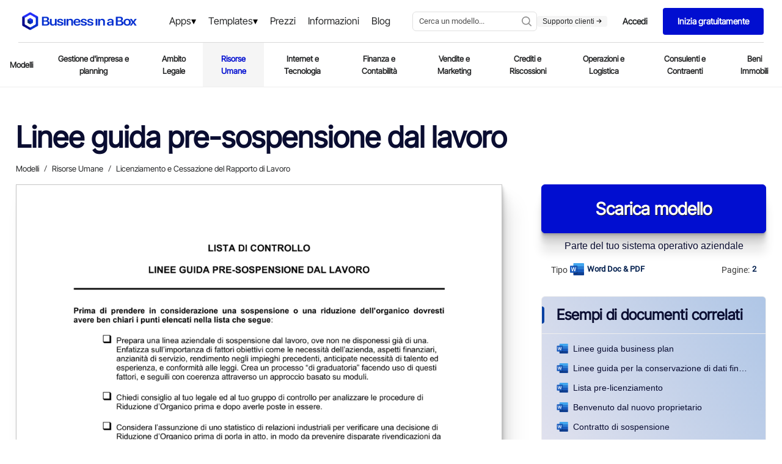

--- FILE ---
content_type: application/x-javascript
request_url: https://www.business-in-a-box.com/_seo-assets-nuxt/static/1768588905/it/template/linee-guida-per-la-conservazione-di-dati-finanziari-D7236/payload.js
body_size: 3665
content:
__NUXT_JSONP__("/it/template/linee-guida-per-la-conservazione-di-dati-finanziari-D7236", (function(a,b,c,d,e,f,g,h,i){e[0]={label:"Templates",url:"\u002Fit\u002Ftemplates\u002F"};e[1]={label:"Finanza e Contabilità",url:"\u002Fit\u002Ftemplates\u002Ffinanza-e-contabilita\u002F"};e[2]={label:"Contabilità",url:"\u002Fit\u002Ftemplates\u002Fcontabilita\u002F"};e[3]={label:"Liste di controllo e Guide",url:"\u002Fit\u002Ftemplates\u002Fliste-di-controllo-e-guide\u002F"};return {data:[{document:{description:f,descriptionCustom:b,label:c,pages:g,size:h,extension:a,preview:d,thumb:"https:\u002F\u002Ftemplates.business-in-a-box.com\u002Fimgs\u002F250px\u002F7236.png",svgFrame:"https:\u002F\u002Ftemplates.business-in-a-box.com\u002Fsvgs\u002FdocviewerWebApp1.html?v6#7236.xml",seoMetadata:{title:b,description:b},parents:e,keywords:"linee guida per la conservazione di dati finanziari"},label:c,preview:d,thumb:"https:\u002F\u002Ftemplates.business-in-a-box.com\u002Fimgs\u002F400px\u002F7236.png",description:f,descriptionCustom:b,pages:g,size:h,extension:a,parents:e,breadcrumb:e,related:[{label:"Linee guida business plan",url:"\u002Fit\u002Ftemplate\u002Flinee-guida-business-plan-D7344",thumb:"https:\u002F\u002Ftemplates.business-in-a-box.com\u002Fimgs\u002F250px\u002F7344.png",extension:a},{label:"Linee guida pre-sospensione dal lavoro",url:"\u002Fit\u002Ftemplate\u002Flinee-guida-pre-sospensione-dal-lavoro-D7893",thumb:"https:\u002F\u002Ftemplates.business-in-a-box.com\u002Fimgs\u002F250px\u002F7893.png",extension:a},{label:"Rinnovo la patente di guida",url:"\u002Fit\u002Ftemplate\u002Frinnovo-la-patente-di-guida-D7790",thumb:"https:\u002F\u002Ftemplates.business-in-a-box.com\u002Fimgs\u002F250px\u002F7790.png",extension:a},{label:"Guida per il dipendente",url:"\u002Fit\u002Ftemplate\u002Fguida-per-il-dipendente-D7820",thumb:"https:\u002F\u002Ftemplates.business-in-a-box.com\u002Fimgs\u002F250px\u002F7820.png",extension:a},{label:"Accordo di riservatezza (servizi di elaborazione dati)",url:"\u002Fit\u002Ftemplate\u002Faccordo-di-riservatezza-servizi-di-elaborazione-dati-D6804",thumb:"https:\u002F\u002Ftemplates.business-in-a-box.com\u002Fimgs\u002F250px\u002F6804.png",extension:a},{label:"Calcolatore dei rapporti finanziari",url:"\u002Fit\u002Ftemplate\u002Fcalcolatore-dei-rapporti-finanziari-D7318",thumb:"https:\u002F\u002Ftemplates.business-in-a-box.com\u002Fimgs\u002F250px\u002F7318.png",extension:"xls"},{label:"Linee generali dello studio di mercato",url:"\u002Fit\u002Ftemplate\u002Flinee-generali-dello-studio-di-mercato-D7967",thumb:"https:\u002F\u002Ftemplates.business-in-a-box.com\u002Fimgs\u002F250px\u002F7967.png",extension:a},{label:"Accordo per la sottoscrizione di azioni",url:"\u002Fit\u002Ftemplate\u002Faccordo-per-la-sottoscrizione-di-azioni-D7171",thumb:"https:\u002F\u002Ftemplates.business-in-a-box.com\u002Fimgs\u002F250px\u002F7171.png",extension:a},{label:"Accordo per la compravendita di beni aziendali",url:"\u002Fit\u002Ftemplate\u002Faccordo-per-la-compravendita-di-beni-aziendali-D7170",thumb:"https:\u002F\u002Ftemplates.business-in-a-box.com\u002Fimgs\u002F250px\u002F7170.png",extension:a},{label:"Contratto per la vendita di beni",url:"\u002Fit\u002Ftemplate\u002Fcontratto-per-la-vendita-di-beni-D7947",thumb:"https:\u002F\u002Ftemplates.business-in-a-box.com\u002Fimgs\u002F250px\u002F7947.png",extension:a},{label:"Trasmissione di documenti per la firma",url:"\u002Fit\u002Ftemplate\u002Ftrasmissione-di-documenti-per-la-firma-D6884",thumb:"https:\u002F\u002Ftemplates.business-in-a-box.com\u002Fimgs\u002F250px\u002F6884.png",extension:a},{label:"Lista di richieste per la verifica due diligence",url:"\u002Fit\u002Ftemplate\u002Flista-di-richieste-per-la-verifica-due-diligence-D7202",thumb:"https:\u002F\u002Ftemplates.business-in-a-box.com\u002Fimgs\u002F250px\u002F7202.png",extension:a},{label:"Verifica del datore di lavoro per la richiesta di prestito",url:"\u002Fit\u002Ftemplate\u002Fverifica-del-datore-di-lavoro-per-la-richiesta-di-prestito-D7875",thumb:"https:\u002F\u002Ftemplates.business-in-a-box.com\u002Fimgs\u002F250px\u002F7875.png",extension:a},{label:"Lista di controllo elementi per la stesura di una cambiale",url:"\u002Fit\u002Ftemplate\u002Flista-di-controllo-elementi-per-la-stesura-di-una-cambiale-D7270",thumb:"https:\u002F\u002Ftemplates.business-in-a-box.com\u002Fimgs\u002F250px\u002F7270.png",extension:a},{label:"Accordo per la rescissione del contratto di lavoro",url:"\u002Fit\u002Ftemplate\u002Faccordo-per-la-rescissione-del-contratto-di-lavoro-D7879",thumb:"https:\u002F\u002Ftemplates.business-in-a-box.com\u002Fimgs\u002F250px\u002F7879.png",extension:a},{label:"Accordo per la cessione priorità di classificazione",url:"\u002Fit\u002Ftemplate\u002Faccordo-per-la-cessione-priorita-di-classificazione-D7291",thumb:"https:\u002F\u002Ftemplates.business-in-a-box.com\u002Fimgs\u002F250px\u002F7291.png",extension:a},{label:"Delibera per la sottoscrizione e per il rilascio di azioni",url:"\u002Fit\u002Ftemplate\u002Fdelibera-per-la-sottoscrizione-e-per-il-rilascio-di-azioni-D7434",thumb:"https:\u002F\u002Ftemplates.business-in-a-box.com\u002Fimgs\u002F250px\u002F7434.png",extension:a},{label:"Guida alle politiche aziendali in materia di straordinari",url:"\u002Fit\u002Ftemplate\u002Fguida-alle-politiche-aziendali-in-materia-di-straordinari-D7819",thumb:"https:\u002F\u002Ftemplates.business-in-a-box.com\u002Fimgs\u002F250px\u002F7819.png",extension:a},{label:"Congratulazioni per la formazione di una nuova impresa",url:"\u002Fit\u002Ftemplate\u002Fcongratulazioni-per-la-formazione-di-una-nuova-impresa-D8073",thumb:"https:\u002F\u002Ftemplates.business-in-a-box.com\u002Fimgs\u002F250px\u002F8073.png",extension:a}],languageLocale:"it",isLoaded:i,customDescModule:i,customdescription:b,_img:{"/_ipx/w_80,f_webp/https://templates.business-in-a-box.com/static/Lp/capterra-300x104.webp":"\u002F_seo-assets-nuxt\u002Fimage\u002F8c7515.webp","/_ipx/w_50,f_webp/https://templates.business-in-a-box.com/static/Lp/bruno-goulet.jpg":"\u002F_seo-assets-nuxt\u002Fimage\u002F5a7e8e.webp","/_ipx/f_webp/https://templates.business-in-a-box.com/static/drive/home/4steps/step-1.webp":"\u002F_seo-assets-nuxt\u002Fimage\u002Ffe7f83.webp","/_ipx/f_webp/https://templates.business-in-a-box.com/static/drive/home/4steps/step-2.webp":"\u002F_seo-assets-nuxt\u002Fimage\u002Fcb96c0.webp","/_ipx/f_webp/https://templates.business-in-a-box.com/static/drive/home/4steps/step-4.webp":"\u002F_seo-assets-nuxt\u002Fimage\u002Fb48e54.webp"},_criticalFontStyles:{}}],fetch:{},mutations:[["account\u002FSET_ENTRYPOINT","\u002Fdoc\u002Flinee-guida-per-la-conservazione-di-dati-finanziari-D7236\u002F&CreationPage=\u002Fit\u002Ftemplate\u002Flinee-guida-per-la-conservazione-di-dati-finanziari-D7236&SourceQParam=linee-guida-per-la-conservazione-di-dati-finanziari&DocName=Linee-Guida-Per-La-Conservazione-Di-Dati-Finanziari"],["DESTINATION_SET","https:\u002F\u002Fmyaccount.business-in-a-box.com\u002Faccount\u002Fcreate?lang=it&CreationPage=\u002Fit\u002Ftemplate\u002Flinee-guida-per-la-conservazione-di-dati-finanziari-D7236&entryPoint=\u002Fdoc\u002Flinee-guida-per-la-conservazione-di-dati-finanziari-D7236\u002F&SourceQParam=linee-guida-per-la-conservazione-di-dati-finanziari&DocName=Linee-Guida-Per-La-Conservazione-Di-Dati-Finanziari"],["SET_URLS",["how-to-write-a-business-plan-guidebook-D12532","call-center-and-telemarketing-agreement-D5215","request-for-payment-credit-line-exceeded-D230","receipt-D395","checklist-vendor-and-supplier-file-D1350","military-leave-policy-D719","receptionist-job-description-D11701","checklist-drafting-multimedia-and-technology-licensing-agreement-D5177","final-notice-before-legal-action-D1030","conditional-acceptance-of-non-conforming-goods-D1052","phone-memo-D104","checklist-business-deductions-D304","checklist-to-improve-customer-service-D1274","letter-of-request-for-an-equity-investment-D471","board-resolution-approving-the-retirement-of-employee-D52","collection-letter-requesting-contact-and-proposal-D189","overtime-authorization-form-D677","jury-duty-policy-D718","vehicle-mileage-log-D314","delivery-note-D12712","checklist-items-to-consider-for-drafting-a-promissory-note-D427","checklist-evaluation-to-buy-a-business-D326","deed-of-pledge-loan-D983","checklist-service-strategy-D1347","customer-service-request-form-D1299","website-cross-sponsorship-agreement-D750","checklist-giving-job-performance-feedback-D686","interview-guide-production-supervisor-or-manager-D11599","board-resolution-approving-sale-of-assets-D48","board-resolution-affirming-non-discrimination-policy-D29","wire-transfer-instructions-form-D302","job-analysis-D573","checklist-19-strategies-for-hiring-the-best-D562","daily-cash-sheet-D359","employee-absence-tracking-D626","worksheet-self-assessment-D118","possible-research-and-development-strategies-D134","website-rating-D826","notice-of-bulk-transfer-D1209","notice-of-meeting-of-directors-D8","apology-to-customer-for-accounting-error-D243","warning-notice-D622","press-release-company-reports-quarter-results-D1401","employee-dismissal-letter-D508","acknowledged-receipt-of-goods-D1046","city-manager-job-description-D11632","multimedia-development-and-license-agreement-D5175","notifying-bank-of-additional-signing-officer-D286","christmas-employee-discount-offer-D633","how-to-write-a-business-proposal-D12846","how-to-write-a-distribution-agreement-D12847","how-to-write-an-employee-handbook-D12848","how-to-write-an-nda-D12849","how-to-write-company-policies-D12850","purchase-order---excel-D379","delivery-rejection-notice-D1055","notice-of-packing-slip-requirements-D1063","checklist-21-things-to-do-for-a-safe-workplace-D700","30-days-to-break-any-habit-D13196","change-your-life-by-implementing-these-habits-D13200","techniques-for-juggling-multiple-goals-D13137","city-and-regional-planning-aide-job-description-D11630","city-architect-job-description-D11631","notice-of-exercise-of-lease-option-D1212","9-tips-to-save-time-each-day-D13199","waiter-and-waitress-job-description-D11724","5-day-notice-to-quit-D1204","welcome-to-new-supplier-D1085","location-scouting-template-D13882","8-steps-to-becoming-a-top-earner-in-your-field-D13198","daycare-illness-policy-D13654","checklist-becoming-a-sustainable-business-and-achieving-social-impact-D13254","time-off-to-vote-policy-D738","product-defect-notice-D1072","rejection-of-non-conforming-goods-D1074","office-space-allocation-and-usage-policy-D13739","notice-of-back-ordered-item-D1104","workplace-aids-policy-D741","return-of-product-on-free-trial-D1083","initial-coaching-questions-D13125","notice-of-rent-default-D1216","resignation-letter_going-back-to-school-D521","accelerators-for-startups-D13309","understanding-organizational-leadership-D13046","religious-accommodation-policy-D13433","worksheet_franchise-comparison-D117","disability-plan-long-term-D706","worksheet_strengths-and-weaknesses-D120","office-clerk_general-job-description-D11685","would-you-be-our-keynote-speaker-D1375","call-sheet-template-D13875","okr-template-D12797","networking-tips-for-the-entrepreneur-D13164","the-seven-wealth-accelerators-for-business-success-D13409","becoming-an-entrepreneur-D12938","the-keys-to-being-a-great-leader-worksheet-D13214","checklist-pre-layoff-D505","business-licenses-checklist-D13150","checklist-office-supplies-D13537","announcement-of-partnership-buyout-D1384"]],["navigation\u002FROUTE_VIEW_SET","finanza-e-contabilita"],["DOCUMENT_NAME",c],["DOCUMENT_IMAGE",d]]}}("doc",null,"Linee guida per la conservazione di dati finanziari","https:\u002F\u002Ftemplates.business-in-a-box.com\u002Fimgs\u002F1000px\u002Flinee-guida-per-la-conservazione-di-dati-finanziari-D7236.png",Array(4),"LINEE GUIDA PER LA CONSERVAZIONE DI DATI FINANZIARI ","1",40,false)));

--- FILE ---
content_type: application/x-javascript
request_url: https://www.business-in-a-box.com/_seo-assets-nuxt/static/1768588905/it/template/linee-guida-business-plan-D7344/payload.js
body_size: 4319
content:
__NUXT_JSONP__("/it/template/linee-guida-business-plan-D7344", (function(a,b,c,d,e,f,g,h,i){e[0]={label:"Templates",url:"\u002Fit\u002Ftemplates\u002F"};e[1]={label:"Gestione d'impresa e planning",url:"\u002Fit\u002Ftemplates\u002Fgestione-d-impresa-e-planning\u002F"};e[2]={label:"Business Plans",url:"\u002Fit\u002Ftemplates\u002Fbusiness-plans\u002F"};return {data:[{document:{description:f,descriptionCustom:b,label:c,pages:g,size:h,extension:a,preview:d,thumb:"https:\u002F\u002Ftemplates.business-in-a-box.com\u002Fimgs\u002F250px\u002F7344.png",svgFrame:"https:\u002F\u002Ftemplates.business-in-a-box.com\u002Fsvgs\u002FdocviewerWebApp1.html?v6#7344.xml",seoMetadata:{title:b,description:b},parents:e,keywords:"linee guida business plan"},label:c,preview:d,thumb:"https:\u002F\u002Ftemplates.business-in-a-box.com\u002Fimgs\u002F400px\u002F7344.png",description:f,descriptionCustom:b,pages:g,size:h,extension:a,parents:e,breadcrumb:e,related:[{label:"Linee guida pre-sospensione dal lavoro",url:"\u002Fit\u002Ftemplate\u002Flinee-guida-pre-sospensione-dal-lavoro-D7893",thumb:"https:\u002F\u002Ftemplates.business-in-a-box.com\u002Fimgs\u002F250px\u002F7893.png",extension:a},{label:"Linee guida per la conservazione di dati finanziari",url:"\u002Fit\u002Ftemplate\u002Flinee-guida-per-la-conservazione-di-dati-finanziari-D7236",thumb:"https:\u002F\u002Ftemplates.business-in-a-box.com\u002Fimgs\u002F250px\u002F7236.png",extension:a},{label:"Business plan",url:"\u002Fit\u002Ftemplate\u002Fbusiness-plan-D7343",thumb:"https:\u002F\u002Ftemplates.business-in-a-box.com\u002Fimgs\u002F250px\u002F7343.png",extension:a},{label:"Guida per il dipendente",url:"\u002Fit\u002Ftemplate\u002Fguida-per-il-dipendente-D7820",thumb:"https:\u002F\u002Ftemplates.business-in-a-box.com\u002Fimgs\u002F250px\u002F7820.png",extension:a},{label:"Verifica precedenti alla guida",url:"\u002Fit\u002Ftemplate\u002Fverifica-precedenti-alla-guida-D7728",thumb:"https:\u002F\u002Ftemplates.business-in-a-box.com\u002Fimgs\u002F250px\u002F7728.png",extension:a},{label:"Linee generali dello studio di mercato",url:"\u002Fit\u002Ftemplate\u002Flinee-generali-dello-studio-di-mercato-D7967",thumb:"https:\u002F\u002Ftemplates.business-in-a-box.com\u002Fimgs\u002F250px\u002F7967.png",extension:a},{label:"Rinnovo la patente di guida",url:"\u002Fit\u002Ftemplate\u002Frinnovo-la-patente-di-guida-D7790",thumb:"https:\u002F\u002Ftemplates.business-in-a-box.com\u002Fimgs\u002F250px\u002F7790.png",extension:a},{label:"Guida alle politiche aziendali in materia di straordinari",url:"\u002Fit\u002Ftemplate\u002Fguida-alle-politiche-aziendali-in-materia-di-straordinari-D7819",thumb:"https:\u002F\u002Ftemplates.business-in-a-box.com\u002Fimgs\u002F250px\u002F7819.png",extension:a},{label:"Guida all'acquisto e alla vendita della proprietà intellettuale",url:"\u002Fit\u002Ftemplate\u002Fguida-all-acquisto-e-alla-vendita-della-proprieta-intellettuale-D6929",thumb:"https:\u002F\u002Ftemplates.business-in-a-box.com\u002Fimgs\u002F250px\u002F6929.png",extension:a},{label:"Statuto business e affari",url:"\u002Fit\u002Ftemplate\u002Fstatuto-business-e-affari-D7437",thumb:"https:\u002F\u002Ftemplates.business-in-a-box.com\u002Fimgs\u002F250px\u002F7437.png",extension:a},{label:"Sintesi dirigenziale",url:"\u002Fit\u002Ftemplate\u002Fsintesi-dirigenziale-D7345",thumb:"https:\u002F\u002Ftemplates.business-in-a-box.com\u002Fimgs\u002F250px\u002F7345.png",extension:a}],languageLocale:"it",isLoaded:i,customDescModule:i,customdescription:b,_img:{"/_ipx/w_80,f_webp/https://templates.business-in-a-box.com/static/Lp/capterra-300x104.webp":"\u002F_seo-assets-nuxt\u002Fimage\u002F8c7515.webp","/_ipx/w_50,f_webp/https://templates.business-in-a-box.com/static/Lp/bruno-goulet.jpg":"\u002F_seo-assets-nuxt\u002Fimage\u002F5a7e8e.webp","/_ipx/f_webp/https://templates.business-in-a-box.com/static/drive/home/4steps/step-1.webp":"\u002F_seo-assets-nuxt\u002Fimage\u002Ffe7f83.webp","/_ipx/f_webp/https://templates.business-in-a-box.com/static/drive/home/4steps/step-2.webp":"\u002F_seo-assets-nuxt\u002Fimage\u002Fcb96c0.webp","/_ipx/f_webp/https://templates.business-in-a-box.com/static/drive/home/4steps/step-4.webp":"\u002F_seo-assets-nuxt\u002Fimage\u002Fb48e54.webp"},_criticalFontStyles:{}}],fetch:{},mutations:[["account\u002FSET_ENTRYPOINT","\u002Fdoc\u002Flinee-guida-business-plan-D7344\u002F&CreationPage=\u002Fit\u002Ftemplate\u002Flinee-guida-business-plan-D7344&SourceQParam=linee-guida-business-plan&DocName=Linee-Guida-Business-Plan"],["DESTINATION_SET","https:\u002F\u002Fmyaccount.business-in-a-box.com\u002Faccount\u002Fcreate?lang=it&CreationPage=\u002Fit\u002Ftemplate\u002Flinee-guida-business-plan-D7344&entryPoint=\u002Fdoc\u002Flinee-guida-business-plan-D7344\u002F&SourceQParam=linee-guida-business-plan&DocName=Linee-Guida-Business-Plan"],["SET_URLS",["how-to-write-a-business-plan-guidebook-D12532","call-center-and-telemarketing-agreement-D5215","request-for-payment-credit-line-exceeded-D230","receipt-D395","checklist-vendor-and-supplier-file-D1350","military-leave-policy-D719","receptionist-job-description-D11701","checklist-drafting-multimedia-and-technology-licensing-agreement-D5177","final-notice-before-legal-action-D1030","conditional-acceptance-of-non-conforming-goods-D1052","phone-memo-D104","checklist-business-deductions-D304","checklist-to-improve-customer-service-D1274","letter-of-request-for-an-equity-investment-D471","board-resolution-approving-the-retirement-of-employee-D52","collection-letter-requesting-contact-and-proposal-D189","overtime-authorization-form-D677","jury-duty-policy-D718","vehicle-mileage-log-D314","delivery-note-D12712","checklist-items-to-consider-for-drafting-a-promissory-note-D427","checklist-evaluation-to-buy-a-business-D326","deed-of-pledge-loan-D983","checklist-service-strategy-D1347","customer-service-request-form-D1299","website-cross-sponsorship-agreement-D750","checklist-giving-job-performance-feedback-D686","interview-guide-production-supervisor-or-manager-D11599","board-resolution-approving-sale-of-assets-D48","board-resolution-affirming-non-discrimination-policy-D29","wire-transfer-instructions-form-D302","job-analysis-D573","checklist-19-strategies-for-hiring-the-best-D562","daily-cash-sheet-D359","employee-absence-tracking-D626","worksheet-self-assessment-D118","possible-research-and-development-strategies-D134","website-rating-D826","notice-of-bulk-transfer-D1209","notice-of-meeting-of-directors-D8","apology-to-customer-for-accounting-error-D243","warning-notice-D622","press-release-company-reports-quarter-results-D1401","employee-dismissal-letter-D508","acknowledged-receipt-of-goods-D1046","city-manager-job-description-D11632","multimedia-development-and-license-agreement-D5175","notifying-bank-of-additional-signing-officer-D286","christmas-employee-discount-offer-D633","how-to-write-a-business-proposal-D12846","how-to-write-a-distribution-agreement-D12847","how-to-write-an-employee-handbook-D12848","how-to-write-an-nda-D12849","how-to-write-company-policies-D12850","purchase-order---excel-D379","delivery-rejection-notice-D1055","notice-of-packing-slip-requirements-D1063","checklist-21-things-to-do-for-a-safe-workplace-D700","30-days-to-break-any-habit-D13196","change-your-life-by-implementing-these-habits-D13200","techniques-for-juggling-multiple-goals-D13137","city-and-regional-planning-aide-job-description-D11630","city-architect-job-description-D11631","notice-of-exercise-of-lease-option-D1212","9-tips-to-save-time-each-day-D13199","waiter-and-waitress-job-description-D11724","5-day-notice-to-quit-D1204","welcome-to-new-supplier-D1085","location-scouting-template-D13882","8-steps-to-becoming-a-top-earner-in-your-field-D13198","daycare-illness-policy-D13654","checklist-becoming-a-sustainable-business-and-achieving-social-impact-D13254","time-off-to-vote-policy-D738","product-defect-notice-D1072","rejection-of-non-conforming-goods-D1074","office-space-allocation-and-usage-policy-D13739","notice-of-back-ordered-item-D1104","workplace-aids-policy-D741","return-of-product-on-free-trial-D1083","initial-coaching-questions-D13125","notice-of-rent-default-D1216","resignation-letter_going-back-to-school-D521","accelerators-for-startups-D13309","understanding-organizational-leadership-D13046","religious-accommodation-policy-D13433","worksheet_franchise-comparison-D117","disability-plan-long-term-D706","worksheet_strengths-and-weaknesses-D120","office-clerk_general-job-description-D11685","would-you-be-our-keynote-speaker-D1375","call-sheet-template-D13875","okr-template-D12797","networking-tips-for-the-entrepreneur-D13164","the-seven-wealth-accelerators-for-business-success-D13409","becoming-an-entrepreneur-D12938","the-keys-to-being-a-great-leader-worksheet-D13214","checklist-pre-layoff-D505","business-licenses-checklist-D13150","checklist-office-supplies-D13537","announcement-of-partnership-buyout-D1384"]],["navigation\u002FROUTE_VIEW_SET","gestione-d-impresa-e-planning"],["DOCUMENT_NAME",c],["DOCUMENT_IMAGE",d]]}}("doc",null,"Linee guida business plan","https:\u002F\u002Ftemplates.business-in-a-box.com\u002Fimgs\u002F1000px\u002Flinee-guida-business-plan-D7344.png",Array(3),"LINEE GUIDA BUSINESS PLAN Ogni azienda può trarre benefici dalla preparazione di un business plan accuratamente compilato. L'obiettivo del business plan è quello di: Aiutare a pensare a livello imprenditoriale e controllare di avere considerato tutte le opzioni e anticipato le possibili difficoltà. Convincere i creditori e gli investitori che si ha il controllo del progetto e che i loro soldi saranno al sicuro. Fungere da guida operativa per far sì che vostra idea si trasformi in un business redditizio. Fornire uno standard su cui valutare le decisioni commerciali future e i risultati. Date al vostro piano un aspetto professionale, stampandolo su carta di alta qualità e rilegandolo a colla o con cartoncino o un raccoglitore ad anelli. PERFEZIONAMENTO DEL BUSINESS PLAN L'impostazione generica del business plan dovrà essere modificata in base alle proprie specifiche d'attività e il pubblico per il quale è stato scritto il piano. Per l'aumento di capitale Per i Banchieri I banchieri vogliono una garanzia di rimborso ordinaria. Se si intende usare questo programma per presentarlo ai finanziatori, includete: Ammontare del prestito Come saranno usati i fondi? Come si realizzerà (come rafforzerà l'attività)? Termini di rimborso richiesti (numero di anni di rimborso). Probabilmente non avrete molte possibilità di negoziazione dei tassi d'interesse, ma potreste essere in grado di negoziare un periodo di rimborso più lungo, che aiuterà il vostro flusso di cassa. Garanzie offerte e la lista di tutti i gravami esistenti nei confronti della garanzia Per gli Investitori Gli Investitori hanno prospettive diverse. Sono alla ricerca di una crescita esponenziale, e si aspettano di condividerne i frutti. Fondi necessari a breve termine Fondi necessari da 2 a 5 anni L'impresa come utilizzerà i fondi e come questo porterà a realizzare una crescita Stima della redditività del capitale investito Strategia di uscita per gli investitori (riacquisto, vendita, offerta pubblica iniziale) Percentuale di proprietà che darete agli investitori Punti cardine o condizioni che accetterete Relazioni finanziarie che devono essere fornite Partecipazione degli investitori nel consiglio di amministrazione o nella gestione Perfezionamento in base al Tipo d'Attività","3",44,false)));

--- FILE ---
content_type: application/x-javascript
request_url: https://www.business-in-a-box.com/_seo-assets-nuxt/static/1768588905/it/template/lista-pre-licenziamento-D7894/payload.js
body_size: 3896
content:
__NUXT_JSONP__("/it/template/lista-pre-licenziamento-D7894", (function(a,b,c,d,e,f,g,h,i){e[0]={label:"Templates",url:"\u002Fit\u002Ftemplates\u002F"};e[1]={label:"Risorse Umane",url:"\u002Fit\u002Ftemplates\u002Frisorse-umane\u002F"};e[2]={label:"Licenziamento e Cessazione del Rapporto di Lavoro",url:"\u002Fit\u002Ftemplates\u002Flicenziamento-e-cessazione-del-rapporto-di-lavoro\u002F"};return {data:[{document:{description:f,descriptionCustom:b,label:c,pages:g,size:h,extension:a,preview:d,thumb:"https:\u002F\u002Ftemplates.business-in-a-box.com\u002Fimgs\u002F250px\u002F7894.png",svgFrame:"https:\u002F\u002Ftemplates.business-in-a-box.com\u002Fsvgs\u002FdocviewerWebApp1.html?v6#7894.xml",seoMetadata:{title:b,description:b},parents:e,keywords:"lista pre licenziamento"},label:c,preview:d,thumb:"https:\u002F\u002Ftemplates.business-in-a-box.com\u002Fimgs\u002F400px\u002F7894.png",description:f,descriptionCustom:b,pages:g,size:h,extension:a,parents:e,breadcrumb:e,related:[{label:"Avviso di licenziamento",url:"\u002Fit\u002Ftemplate\u002Favviso-di-licenziamento-D7882",thumb:"https:\u002F\u002Ftemplates.business-in-a-box.com\u002Fimgs\u002F250px\u002F7882.png",extension:a},{label:"Lettera di licenziamento",url:"\u002Fit\u002Ftemplate\u002Flettera-di-licenziamento-D7890",thumb:"https:\u002F\u002Ftemplates.business-in-a-box.com\u002Fimgs\u002F250px\u002F7890.png",extension:a},{label:"Preavviso di possibile licenziamento 2",url:"\u002Fit\u002Ftemplate\u002Fpreavviso-di-possibile-licenziamento-2-D7899",thumb:"https:\u002F\u002Ftemplates.business-in-a-box.com\u002Fimgs\u002F250px\u002F7899.png",extension:a},{label:"Preavviso di possibile licenziamento 1",url:"\u002Fit\u002Ftemplate\u002Fpreavviso-di-possibile-licenziamento-1-D7898",thumb:"https:\u002F\u002Ftemplates.business-in-a-box.com\u002Fimgs\u002F250px\u002F7898.png",extension:a},{label:"Ultimo richiamo prima del licenziamento",url:"\u002Fit\u002Ftemplate\u002Fultimo-richiamo-prima-del-licenziamento-D7902",thumb:"https:\u002F\u002Ftemplates.business-in-a-box.com\u002Fimgs\u002F250px\u002F7902.png",extension:a},{label:"Accordo pre-costitutivo",url:"\u002Fit\u002Ftemplate\u002Faccordo-pre-costitutivo-D7348",thumb:"https:\u002F\u002Ftemplates.business-in-a-box.com\u002Fimgs\u002F250px\u002F7348.png",extension:a},{label:"Questionario pre intervista",url:"\u002Fit\u002Ftemplate\u002Fquestionario-pre-intervista-D7688",thumb:"https:\u002F\u002Ftemplates.business-in-a-box.com\u002Fimgs\u002F250px\u002F7688.png",extension:a},{label:"Linee guida pre-sospensione dal lavoro",url:"\u002Fit\u002Ftemplate\u002Flinee-guida-pre-sospensione-dal-lavoro-D7893",thumb:"https:\u002F\u002Ftemplates.business-in-a-box.com\u002Fimgs\u002F250px\u002F7893.png",extension:a},{label:"Avviso di licenziamento per violazione regole professionali",url:"\u002Fit\u002Ftemplate\u002Favviso-di-licenziamento-per-violazione-regole-professionali-D7881",thumb:"https:\u002F\u002Ftemplates.business-in-a-box.com\u002Fimgs\u002F250px\u002F7881.png",extension:a},{label:"Licenziamento di un dipendente foglio di lavoro",url:"\u002Fit\u002Ftemplate\u002Flicenziamento-di-un-dipendente-foglio-di-lavoro-D7892",thumb:"https:\u002F\u002Ftemplates.business-in-a-box.com\u002Fimgs\u002F250px\u002F7892.png",extension:a},{label:"Delibera consiglio licenziamento di un dipendente",url:"\u002Fit\u002Ftemplate\u002Fdelibera-consiglio-licenziamento-di-un-dipendente-D7414",thumb:"https:\u002F\u002Ftemplates.business-in-a-box.com\u002Fimgs\u002F250px\u002F7414.png",extension:a},{label:"Lista commissioni",url:"\u002Fit\u002Ftemplate\u002Flista-commissioni-D7747",thumb:"https:\u002F\u002Ftemplates.business-in-a-box.com\u002Fimgs\u002F250px\u002F7747.png",extension:a},{label:"Lista preassunzione",url:"\u002Fit\u002Ftemplate\u002Flista-preassunzione-D7715",thumb:"https:\u002F\u002Ftemplates.business-in-a-box.com\u002Fimgs\u002F250px\u002F7715.png",extension:a},{label:"Lista quando dovresti licenziare un dipendente",url:"\u002Fit\u002Ftemplate\u002Flista-quando-dovresti-licenziare-un-dipendente-D7895",thumb:"https:\u002F\u002Ftemplates.business-in-a-box.com\u002Fimgs\u002F250px\u002F7895.png",extension:a},{label:"Lista aspetti ergonomici",url:"\u002Fit\u002Ftemplate\u002Flista-aspetti-ergonomici-D7822",thumb:"https:\u002F\u002Ftemplates.business-in-a-box.com\u002Fimgs\u002F250px\u002F7822.png",extension:a},{label:"Lista assunzione dipendenti",url:"\u002Fit\u002Ftemplate\u002Flista-assunzione-dipendenti-D7711",thumb:"https:\u002F\u002Ftemplates.business-in-a-box.com\u002Fimgs\u002F250px\u002F7711.png",extension:a},{label:"Lista chiamate telefoniche",url:"\u002Fit\u002Ftemplate\u002Flista-chiamate-telefoniche-D7760",thumb:"https:\u002F\u002Ftemplates.business-in-a-box.com\u002Fimgs\u002F250px\u002F7760.png",extension:a},{label:"Lista lavoratore a domicilio",url:"\u002Fit\u002Ftemplate\u002Flista-lavoratore-a-domicilio-D7713",thumb:"https:\u002F\u002Ftemplates.business-in-a-box.com\u002Fimgs\u002F250px\u002F7713.png",extension:a},{label:"Lista ordine colli",url:"\u002Fit\u002Ftemplate\u002Flista-ordine-colli-D7635",thumb:"https:\u002F\u002Ftemplates.business-in-a-box.com\u002Fimgs\u002F250px\u002F7635.png",extension:a}],languageLocale:"it",isLoaded:i,customDescModule:i,customdescription:b,_img:{"/_ipx/w_80,f_webp/https://templates.business-in-a-box.com/static/Lp/capterra-300x104.webp":"\u002F_seo-assets-nuxt\u002Fimage\u002F8c7515.webp","/_ipx/w_50,f_webp/https://templates.business-in-a-box.com/static/Lp/bruno-goulet.jpg":"\u002F_seo-assets-nuxt\u002Fimage\u002F5a7e8e.webp","/_ipx/f_webp/https://templates.business-in-a-box.com/static/drive/home/4steps/step-1.webp":"\u002F_seo-assets-nuxt\u002Fimage\u002Ffe7f83.webp","/_ipx/f_webp/https://templates.business-in-a-box.com/static/drive/home/4steps/step-2.webp":"\u002F_seo-assets-nuxt\u002Fimage\u002Fcb96c0.webp","/_ipx/f_webp/https://templates.business-in-a-box.com/static/drive/home/4steps/step-4.webp":"\u002F_seo-assets-nuxt\u002Fimage\u002Fb48e54.webp"},_criticalFontStyles:{}}],fetch:{},mutations:[["account\u002FSET_ENTRYPOINT","\u002Fdoc\u002Flista-pre-licenziamento-D7894\u002F&CreationPage=\u002Fit\u002Ftemplate\u002Flista-pre-licenziamento-D7894&SourceQParam=lista-pre-licenziamento&DocName=Lista-Pre-Licenziamento"],["DESTINATION_SET","https:\u002F\u002Fmyaccount.business-in-a-box.com\u002Faccount\u002Fcreate?lang=it&CreationPage=\u002Fit\u002Ftemplate\u002Flista-pre-licenziamento-D7894&entryPoint=\u002Fdoc\u002Flista-pre-licenziamento-D7894\u002F&SourceQParam=lista-pre-licenziamento&DocName=Lista-Pre-Licenziamento"],["SET_URLS",["how-to-write-a-business-plan-guidebook-D12532","call-center-and-telemarketing-agreement-D5215","request-for-payment-credit-line-exceeded-D230","receipt-D395","checklist-vendor-and-supplier-file-D1350","military-leave-policy-D719","receptionist-job-description-D11701","checklist-drafting-multimedia-and-technology-licensing-agreement-D5177","final-notice-before-legal-action-D1030","conditional-acceptance-of-non-conforming-goods-D1052","phone-memo-D104","checklist-business-deductions-D304","checklist-to-improve-customer-service-D1274","letter-of-request-for-an-equity-investment-D471","board-resolution-approving-the-retirement-of-employee-D52","collection-letter-requesting-contact-and-proposal-D189","overtime-authorization-form-D677","jury-duty-policy-D718","vehicle-mileage-log-D314","delivery-note-D12712","checklist-items-to-consider-for-drafting-a-promissory-note-D427","checklist-evaluation-to-buy-a-business-D326","deed-of-pledge-loan-D983","checklist-service-strategy-D1347","customer-service-request-form-D1299","website-cross-sponsorship-agreement-D750","checklist-giving-job-performance-feedback-D686","interview-guide-production-supervisor-or-manager-D11599","board-resolution-approving-sale-of-assets-D48","board-resolution-affirming-non-discrimination-policy-D29","wire-transfer-instructions-form-D302","job-analysis-D573","checklist-19-strategies-for-hiring-the-best-D562","daily-cash-sheet-D359","employee-absence-tracking-D626","worksheet-self-assessment-D118","possible-research-and-development-strategies-D134","website-rating-D826","notice-of-bulk-transfer-D1209","notice-of-meeting-of-directors-D8","apology-to-customer-for-accounting-error-D243","warning-notice-D622","press-release-company-reports-quarter-results-D1401","employee-dismissal-letter-D508","acknowledged-receipt-of-goods-D1046","city-manager-job-description-D11632","multimedia-development-and-license-agreement-D5175","notifying-bank-of-additional-signing-officer-D286","christmas-employee-discount-offer-D633","how-to-write-a-business-proposal-D12846","how-to-write-a-distribution-agreement-D12847","how-to-write-an-employee-handbook-D12848","how-to-write-an-nda-D12849","how-to-write-company-policies-D12850","purchase-order---excel-D379","delivery-rejection-notice-D1055","notice-of-packing-slip-requirements-D1063","checklist-21-things-to-do-for-a-safe-workplace-D700","30-days-to-break-any-habit-D13196","change-your-life-by-implementing-these-habits-D13200","techniques-for-juggling-multiple-goals-D13137","city-and-regional-planning-aide-job-description-D11630","city-architect-job-description-D11631","notice-of-exercise-of-lease-option-D1212","9-tips-to-save-time-each-day-D13199","waiter-and-waitress-job-description-D11724","5-day-notice-to-quit-D1204","welcome-to-new-supplier-D1085","location-scouting-template-D13882","8-steps-to-becoming-a-top-earner-in-your-field-D13198","daycare-illness-policy-D13654","checklist-becoming-a-sustainable-business-and-achieving-social-impact-D13254","time-off-to-vote-policy-D738","product-defect-notice-D1072","rejection-of-non-conforming-goods-D1074","office-space-allocation-and-usage-policy-D13739","notice-of-back-ordered-item-D1104","workplace-aids-policy-D741","return-of-product-on-free-trial-D1083","initial-coaching-questions-D13125","notice-of-rent-default-D1216","resignation-letter_going-back-to-school-D521","accelerators-for-startups-D13309","understanding-organizational-leadership-D13046","religious-accommodation-policy-D13433","worksheet_franchise-comparison-D117","disability-plan-long-term-D706","worksheet_strengths-and-weaknesses-D120","office-clerk_general-job-description-D11685","would-you-be-our-keynote-speaker-D1375","call-sheet-template-D13875","okr-template-D12797","networking-tips-for-the-entrepreneur-D13164","the-seven-wealth-accelerators-for-business-success-D13409","becoming-an-entrepreneur-D12938","the-keys-to-being-a-great-leader-worksheet-D13214","checklist-pre-layoff-D505","business-licenses-checklist-D13150","checklist-office-supplies-D13537","announcement-of-partnership-buyout-D1384"]],["navigation\u002FROUTE_VIEW_SET","risorse-umane"],["DOCUMENT_NAME",c],["DOCUMENT_IMAGE",d]]}}("doc",null,"Lista pre-licenziamento","https:\u002F\u002Ftemplates.business-in-a-box.com\u002Fimgs\u002F1000px\u002Flista-pre-licenziamento-D7894.png",Array(3),"LISTA DI CONTROLLO PRE-LICENZIAMENTO Considera i punti che seguono prima di prendere in considerazione il licenziamento di un dipendente. Ovviamente, non tutti i punti saranno applicabili a ciascun dipendente o a tutte le circostanze, ma seguire questa lista ti permetterà di non perdere di vista importanti punti da tenere ben presenti. Cerca di scoprire se il licenziamento sia colpa del dipendente o del sistema. In quest'ultimo caso, il licenziamento può non essere la soluzione del problema e può condurre a cause legali, abbassamento del morale e abbandono di dipendenti e clienti. Accertati che la scheda personale del dipendente sia stata verificata e che vi sia l'appropriata documentazione a supporto della decisione di licenziamento, incluse indagini, preavvisi e dichiarazioni dei testimoni. Qualsiasi politica aziendale e procedura violata dal dipendente può essere ragionevolmente connessa alle operazioni commerciali o al rendimento lavorativo del dipendente. La procedura di licenziamento segue le politiche aziendali e le procedure. Altri dipendenti sono stati trattati in maniera analoga nelle stesse, o simili, circostanze.","1",36,false)));

--- FILE ---
content_type: application/x-javascript
request_url: https://www.business-in-a-box.com/_seo-assets-nuxt/c361970f4a7f16295bcd.js
body_size: 21328
content:
(window.webpackJsonp=window.webpackJsonp||[]).push([[27],{172:function(e,t,n){"use strict";n.r(t);n(61),n(162);t.default=function(e){var{store:t,route:n,i18n:l}=e,c=arguments.length>1&&void 0!==arguments[1]?arguments[1]:null,d=null==c?"".concat("https://myaccount.business-in-a-box.com","/account/create?lang=").concat(l.locale,"&CreationPage=").concat(n.fullPath,"&entryPoint=/").concat(o(n)).concat(r(n)):"".concat("https://myaccount.business-in-a-box.com","/account/create?lang=").concat(l.locale,"&CreationPage=").concat(n.fullPath,"&entryPoint=/").concat(c).concat(r(n));t.commit("account/SET_ENTRYPOINT","/".concat(o(n),"&CreationPage=").concat(n.fullPath).concat(r(n))),t.commit("DESTINATION_SET",d)};var o=e=>{var{params:t,query:n,path:path}=e;if("virtualFolder"in t)return"".concat(t.virtualFolder);if("document"in t)return"doc/".concat(t.document,"/");if("q"in n)return"search/?t=".concat(n.q);var o=path.replace(/\/templates\/|\/templates/,"");return"/"==o.charAt(o.length-1)&&(o=o.slice(0,o.length-1)),"/"==o.charAt(0)&&(o=o.slice(1,o.length)),o.replace(/\/\//g,"/"),o},r=e=>{var{params:t}=e;if("document"in t){var n=t.document.split("-");n.pop();var o=(n=n.join(" ")).split(" ").map((e=>e.charAt(0).toUpperCase()+e.slice(1))).join(" ");return"&SourceQParam=".concat(n,"&DocName=").concat(o).replace(/ +/g,"-")}return""}},209:function(e,t,n){"use strict";n.r(t);var o=n(29),r=(n(163),n(164),n(38),n(63),n(62),n(61),n(162),n(210),n(234));function l(){return l=Object(o.a)((function*(e){var{store:t,route:l}=e,c=new r.a({html:!0,breaks:!0}),{document:d,virtualFolder:m}=l.params,{customDescriptionDocs:h,customDescriptionFolders:v}=t.state;function f(){return(f=Object(o.a)((function*(){var e=h.includes(d)?"doc":v.includes(m)&&!l.fullPath.includes("business-plan-kit")?"folder":!!l.path.includes("business-plan-kit")&&"bpk";if("doc"==e&&h){var t=yield n(284)("./".concat(d,".js"));return c.render(t.default.description.replace(/\t/g,""))}return"bpk"==e?(yield n.e(13).then(n.bind(null,352))).default:"folder"==e&&v?(yield n(284)("./".concat(m,".js"))).default:null}))).apply(this,arguments)}return function(){return f.apply(this,arguments)}()})),l.apply(this,arguments)}t.default=function(e){return l.apply(this,arguments)}},226:function(e,t,n){"use strict";n(163),n(164);var o=n(191),r=n(218),l=n(219),c=n(277),d=n(279),m=n(165),h=n(310),v=n(177),f=n(166),w={components:{Navigation:o.a,CTA:r.a,Footer:l.a,CoreModules:c.a,Documents:d.a,Button:m.a,CookieBanner:f.a},computed:{top50:()=>(h.default.forEach((e=>e.url="/template/".concat(e.url))),h.default),showCookieBanner(){return!this.cookieBannerExcludedPages.includes(this.$route.path.toLowerCase())}},data:()=>({gvTemplateNumbers:"3,000+",cookieBannerExcludedPages:["/company/support/","/pricing/plans/","/start/plans/","/pricing/plans/lowest-price/","/de/pricing/plans/lowest-price/","/pt/pricing/plans/lowest-price/","/es/pricing/plans/lowest-price/","/it/pricing/plans/lowest-price/","/fr/pricing/plans/lowest-price/","/de/pricing/plans/","/pt/pricing/plans/","/es/pricing/plans/","/it/pricing/plans/","/fr/pricing/plans/","/pricing/plans/save50/","/de/pricing/plans/save60/","/pt/pricing/plans/save60/","/es/pricing/plans/save60/","/it/pricing/plans/save60/","/fr/pricing/plans/save60/","/pricing/plans/legal-toolkit/","/pricing/plans/hr-toolkit/","/pricing/plans/your-document/","/pricing/plans/manage-and-grow/"]}),head:()=>({title:"Error 404 - Page not found"}),mounted(){Object(v.integrateReferralLink)()}},_=(n(443),n(159)),component=Object(_.a)(w,(function(){var e=this,t=e._self._c;return t("div",{staticClass:"layout"},[t("CookieBanner",{directives:[{name:"show",rawName:"v-show",value:e.showCookieBanner,expression:"showCookieBanner"}],staticStyle:{position:"absolute"}}),e._v(" "),t("div",{staticClass:"layout__content layout__content--error"},[t("div",{staticClass:"layout__header"},[t("div",{staticClass:"layout__spacer30"}),e._v(" "),t("svg",{attrs:{width:"128px",viewBox:"0 0 71 66",version:"1.1",xmlns:"http://www.w3.org/2000/svg","xmlns:xlink":"http://www.w3.org/1999/xlink"}},[t("g",{attrs:{id:"Page-1",stroke:"none","stroke-width":"1",fill:"none","fill-rule":"evenodd"}},[t("path",{attrs:{d:"M64,0 L64,60 L0,60 L0,0 L64,0 Z M62,10 L2,10 L2,58 L62,58 L62,10 Z M60,12 L60,56 L4,56 L4,12 L60,12 Z M58,14 L6,14 L6,54 L58,54 L58,14 Z M54,48 L54,50 L10,50 L10,48 L54,48 Z M12,33 L12,35 L10,35 L10,33 L12,33 Z M54,33 L54,35 L52,35 L52,33 L54,33 Z M54,18 L54,20 L10,20 L10,18 L54,18 Z M16,2 L2,2 L2,8 L16,8 L16,2 Z M62,2 L18,2 L18,8 L62,8 L62,2 Z M60,4 L60,6 L20,6 L20,4 L60,4 Z",id:"Shape",fill:"#CFCFCF","fill-rule":"nonzero"}}),e._v(" "),t("polygon",{attrs:{id:"Stroke-5",fill:"#FF6259","fill-rule":"nonzero",points:"6 4 6 6 4 6 4 4"}}),e._v(" "),t("polygon",{attrs:{id:"Stroke-6",fill:"#FFC12E","fill-rule":"nonzero",points:"10 4 10 6 8 6 8 4"}}),e._v(" "),t("polygon",{attrs:{id:"Stroke-7",fill:"#29CC41","fill-rule":"nonzero",points:"14 4 14 6 12 6 12 4"}}),e._v(" "),t("g",{attrs:{id:"Group",transform:"translate(16.000000, 26.000000)",fill:"#1e2cff","fill-rule":"nonzero"}},[t("path",{attrs:{d:"M17,0 C19.2082847,0 21,1.79171525 21,4 L21,4 L21,12 C21,14.2082847 19.2082847,16 17,16 L17,16 L15,16 C12.7917153,16 11,14.2082847 11,12 L11,12 L11,4 C11,1.79171525 12.7917153,0 15,0 L15,0 Z M2,0 L2,7.585 L2.415,8 L7,8 L7,0 L9,0 L9,16 L7,16 L7,10 L1.58578644,10 L0,8.41421356 L0,0 L2,0 Z M25,0 L25,7.585 L25.415,8 L30,8 L30,0 L32,0 L32,16 L30,16 L30,10 L24.5857864,10 L23,8.41421356 L23,0 L25,0 Z M17,2 L15,2 C13.8962847,2 13,2.89628475 13,4 L13,4 L13,12 C13,13.1037153 13.8962847,14 15,14 L15,14 L17,14 C18.1037153,14 19,13.1037153 19,12 L19,12 L19,4 C19,2.89628475 18.1037153,2 17,2 L17,2 Z",id:"Combined-Shape"}})]),e._v(" "),t("path",{attrs:{d:"M55.1377272,40.496129 L41.1377272,64.496129 C40.7488441,65.1627856 41.2297152,66 42.0015061,66 L70.0015061,66 C70.7732969,66 71.254168,65.1627856 70.865285,64.496129 L56.865285,40.496129 C56.4794069,39.8346237 55.5236053,39.8346237 55.1377272,40.496129 Z",id:"Path",fill:"#555555","fill-rule":"nonzero"}}),e._v(" "),t("polygon",{attrs:{id:"Path",fill:"#FFC12E","fill-rule":"nonzero",points:"56.0015061 42.983 68.2605061 64 43.7415061 64"}}),e._v(" "),t("path",{attrs:{d:"M57.0015061,60 L57.0015061,62 L55.0015061,62 L55.0015061,60 L57.0015061,60 Z M57.0015061,49 L57.0015061,58 L55.0015061,58 L55.0015061,49 L57.0015061,49 Z",id:"Shape",fill:"#222829","fill-rule":"nonzero"}})])]),e._v(" "),t("h3",[e._v("We are sorry, the page you requested cannot be found.")]),e._v(" "),t("h4",[e._v("Meanwhile, please try one of the links below:")])]),e._v(" "),t("div",{staticClass:"header-hero wrapper"},[t("h4",[e._v("The #1 Business Management Templates Software")]),e._v(" "),t("p",[e._v("\n\t\t\t\t"+e._s(this.gvTemplateNumbers)+" business and legal document templates to help you quickly create professional\n\t\t\t\tbusiness documents.\n\t\t\t")]),e._v(" "),t("a",{attrs:{href:e.$store.state.destinationUrl,rel:"nofollow"}},[t("Button",{attrs:{primary:"",label:"Download"}})],1)]),e._v(" "),t("CoreModules",{staticClass:"wrapper"}),e._v(" "),t("Documents",{staticClass:"wrapper",attrs:{headline:"Top 50 Business Documents",documents:e.top50.slice(0,48)}})],1),e._v(" "),t("CTA",{staticStyle:{"margin-top":"3rem"}}),e._v(" "),t("Footer"),e._v(" "),t("Navigation",{staticClass:"layout__navigation"})],1)}),[],!1,null,"4cac61b6",null);t.a=component.exports},251:function(e,t){e.exports=function(e){e.options.__i18n=e.options.__i18n||[],e.options.__i18n.push('{"en":{"headline":"Templates and Tools to Manage Every Aspect of Your Business.","moduleHeadline":"Business in a Box Covers Every Business Department","folderHeadline":"Includes 16 Types of Business Documents You Need","modulesSubheadline":"8 Business Management Modules, In 1 Place.","howItWorksHeadling":"Create Standard Documents That Define How Your Business Runs.","howItWorksSubHeadling":"Agreements, policies, and plans — all structured inside one Business Operating System.","headlineTestimonials":"Save Time, Save Money, & Consistently Create Top Quality Documents."},"fr":{"headline":"Modèles et outils pour gérer tous les aspects de votre entreprise.","moduleHeadline":"Business in a Box couvre tous les services de l\'entreprise","folderHeadline":"Comprend 16 types de documents commerciaux dont vous avez besoin","modulesSubheadline":"8 modules de gestion d\'entreprise, en un seul endroit.","howItWorksHeadling":"Créez facilement tout document commercial dont vous avez besoin en quelques minutes.","howItWorksSubHeadling":"Accords, politiques et plans - tous structurés dans un système d\'exploitation commercial.","headlineTestimonials":"Gagnez du temps, économisez de l\'argent et créez constamment des documents de haute qualité."},"es":{"headline":"Plantillas y otras herramientas para gestionar todos los aspectos de tu negocio.","moduleHeadline":"Business in a Box cubre todos los departamentos de la empresa","folderHeadline":"Incluye 16 tipos de documentos comerciales que necesita","modulesSubheadline":"10 módulos centrales de gestión empresarial, en un solo lugar.","howItWorksHeadling":"Cree fácilmente todos los documentos comerciales que necesita en minutos.","howItWorksSubHeadling":"Acuerdos, políticas y planes, todos estructurados dentro de un sistema operativo comercial.","headlineTestimonials":"Ahorre tiempo, ahorre dinero y cree constantemente documentos de alta calidad."},"it":{"headline":"Modelli e strumenti per gestire ogni aspetto della tua attività.","moduleHeadline":"Business in a Box copre ogni reparto aziendale","folderHeadline":"Include 16 tipi di documenti aziendali di cui hai bisogno","modulesSubheadline":"10 moduli fondamentali per la gestione aziendale in un unico posto.","howItWorksHeadling":"Crea facilmente qualsiasi documento aziendale di cui hai bisogno in pochi minuti.","howItWorksSubHeadling":"Accordi, politiche e piani: tutto strutturato all\'interno di un sistema operativo aziendale.","headlineTestimonials":"Risparmia tempo, risparmia denaro e crea costantemente documenti di alta qualità."},"pt":{"headline":"Documentos e Ferramentas para Gerenciar Todos os Aspectos do Seu Negócio.","moduleHeadline":"Business in a Box abrange todos os departamentos empresariais","folderHeadline":"Inclui 16 tipos de documentos comerciais que você precisa","modulesSubheadline":"10 Módulos Principais de Gestão de Negócios, Em 1 Lugar.","howItWorksHeadling":"Crie facilmente todos os documentos comerciais de que você precisa em minutos.","howItWorksSubHeadling":"Accordi, politiche e piani: tutto strutturato all\'interno di un sistema operativo aziendale.","headlineTestimonials":"Economize tempo, economize dinheiro e crie constantemente documentos de alta qualidade."},"de":{"headline":"Vorlagen und Tools für alle Aspekte Ihres Unternehmens.","moduleHeadline":"Business in a Box deckt alle Geschäftsabteilungen ab","folderHeadline":"Enthält 16 Arten von Geschäftsdokumenten, die Sie benötigen","modulesSubheadline":"10 Schlüssel-Unternehmensmanagement-Module, an einem Platz.","howItWorksHeadling":"Erstellen Sie ganz einfach alle Geschäftsdokumente, die Sie in wenigen Minuten benötigen.","howItWorksSubHeadling":"Accordi, politiche e piani: tutto strutturato all\'interno di un sistema operativo aziendale.","headlineTestimonials":"Sparen Sie Zeit, sparen Sie Geld und erstellen Sie konsequent hochwertige Dokumente."}}'),delete e.options._Ctor}},255:function(e,t){e.exports=function(e){e.options.__i18n=e.options.__i18n||[],e.options.__i18n.push('{"en":{"headline":"Templates and Tools to Manage Every Aspect of Your Business.","moduleHeadline":"Business in a Box Covers Every Business Department","folderHeadline":"Includes 16 Types of Business Documents You Need","modulesSubheadline":"8 Business Management Modules, In 1 Place.","howItWorksHeadling":"Create Standard Documents That Define How Your Business Runs.","howItWorksSubHeadling":"Agreements, policies, and plans — all structured inside one Business Operating System.","headlineTestimonials":"Save Time, Save Money, & Consistently Create Top Quality Documents."},"fr":{"headline":"Modèles et outils pour gérer tous les aspects de votre entreprise.","moduleHeadline":"Business in a Box couvre tous les départements de l\'entreprise","folderHeadline":"Comprend 16 types de documents commerciaux dont vous avez besoin","modulesSubheadline":"8 modules de gestion d\'entreprise, au même endroit.","howItWorksHeadling":"Créez des documents standards qui définissent le fonctionnement de votre entreprise.","howItWorksSubHeadling":"Contrats, politiques et plans — tous structurés dans un seul système opérationnel.","headlineTestimonials":"Gagnez du temps, économisez de l\'argent et créez constamment des documents de haute qualité."},"es":{"headline":"Plantillas y herramientas para gestionar todos los aspectos de su negocio.","moduleHeadline":"Business in a Box cubre todos los departamentos empresariales","folderHeadline":"Incluye 16 tipos de documentos comerciales que necesita","modulesSubheadline":"8 módulos de gestión empresarial, en un solo lugar.","howItWorksHeadling":"Cree documentos estándar que definan cómo funciona su negocio.","howItWorksSubHeadling":"Acuerdos, políticas y planes — todos estructurados dentro de un solo Sistema Operativo Empresarial.","headlineTestimonials":"Ahorre tiempo, dinero y cree constantemente documentos de alta calidad."},"it":{"headline":"Modelli e strumenti per gestire ogni aspetto della tua azienda.","moduleHeadline":"Business in a Box copre tutti i dipartimenti aziendali","folderHeadline":"Include 16 tipi di documenti aziendali necessari","modulesSubheadline":"8 moduli di gestione aziendale, in un unico posto.","howItWorksHeadling":"Crea documenti standard che definiscono come funziona la tua azienda.","howItWorksSubHeadling":"Accordi, politiche e piani — tutti strutturati all\'interno di un unico Sistema Operativo Aziendale.","headlineTestimonials":"Risparmia tempo, denaro e crea costantemente documenti di alta qualità."},"pt":{"headline":"Modelos e ferramentas para gerenciar todos os aspectos do seu negócio.","moduleHeadline":"Business in a Box cobre todos os departamentos da empresa","folderHeadline":"Inclui 16 tipos de documentos comerciais de que você precisa","modulesSubheadline":"8 módulos de gestão empresarial, em um só lugar.","howItWorksHeadling":"Crie documentos padrão que definem como sua empresa funciona.","howItWorksSubHeadling":"Acordos, políticas e planos — todos estruturados dentro de um único Sistema Operacional Empresarial.","headlineTestimonials":"Economize tempo, dinheiro e crie consistentemente documentos de alta qualidade."},"de":{"headline":"Vorlagen und Tools, um jeden Aspekt Ihres Unternehmens zu verwalten.","moduleHeadline":"Business in a Box deckt jede Abteilung Ihres Unternehmens ab","folderHeadline":"Enthält 16 Arten von Geschäftsdokumenten, die Sie benötigen","modulesSubheadline":"8 Geschäftsmanagement-Module an einem Ort.","howItWorksHeadling":"Erstellen Sie Standarddokumente, die definieren, wie Ihr Unternehmen funktioniert.","howItWorksSubHeadling":"Vereinbarungen, Richtlinien und Pläne – alle strukturiert in einem einzigen Business Operating System.","headlineTestimonials":"Sparen Sie Zeit, Geld und erstellen Sie konsequent hochwertige Dokumente."}}'),delete e.options._Ctor}},258:function(e,t,n){"use strict";n.r(t),n.d(t,"setEmailCookie",(function(){return o})),n.d(t,"setUserIdCookie",(function(){return r})),n.d(t,"setLocalizationCookie",(function(){return l})),n.d(t,"setDocumentCookie",(function(){return c})),n.d(t,"setSearchCookie",(function(){return d})),n.d(t,"hasBusinessKeyword",(function(){return m}));n(61);function o(e,t){var{app:n}=e;n.$cookiz.set("b_email",t,{path:"/",maxAge:86400})}function r(e,t){var{app:n}=e;n.$cookiz.set("b_userId",t,{path:"/",maxAge:86400})}function l(e,data){var{app:t}=e;t.$cookiz.set("b_localization",JSON.stringify(data),{path:"/",maxAge:2592e3})}function c(e,t){var{app:n}=e;n.$cookiz.set("b_document",t,{path:"/",maxAge:2592e3})}function d(e,t){var{app:n}=e;n.$cookiz.set("b_search",t,{path:"/",maxAge:2592e3})}function m(e){return/business plan|business-plan|bplan|biz plan|mission-statement|vision-statement|mission statement|vision statement/.test(e)}},312:function(e,t,n){var content=n(444);content.__esModule&&(content=content.default),"string"==typeof content&&(content=[[e.i,content,""]]),content.locals&&(e.exports=content.locals);(0,n(161).default)("70c0f299",content,!0,{sourceMap:!1})},314:function(e,t,n){var content=n(454);content.__esModule&&(content=content.default),"string"==typeof content&&(content=[[e.i,content,""]]),content.locals&&(e.exports=content.locals);(0,n(161).default)("562b92ce",content,!0,{sourceMap:!1})},327:function(e,t,n){var content=n(485);content.__esModule&&(content=content.default),"string"==typeof content&&(content=[[e.i,content,""]]),content.locals&&(e.exports=content.locals);(0,n(161).default)("695cb1ba",content,!0,{sourceMap:!1})},328:function(e,t,n){var content=n(488);content.__esModule&&(content=content.default),"string"==typeof content&&(content=[[e.i,content,""]]),content.locals&&(e.exports=content.locals);(0,n(161).default)("00435338",content,!0,{sourceMap:!1})},330:function(e,t,n){var content=n(493);content.__esModule&&(content=content.default),"string"==typeof content&&(content=[[e.i,content,""]]),content.locals&&(e.exports=content.locals);(0,n(161).default)("057487c0",content,!0,{sourceMap:!1})},331:function(e,t,n){var content=n(495);content.__esModule&&(content=content.default),"string"==typeof content&&(content=[[e.i,content,""]]),content.locals&&(e.exports=content.locals);(0,n(161).default)("ba95c1e8",content,!0,{sourceMap:!1})},337:function(e,t,n){var content=n(509);content.__esModule&&(content=content.default),"string"==typeof content&&(content=[[e.i,content,""]]),content.locals&&(e.exports=content.locals);(0,n(161).default)("0369f274",content,!0,{sourceMap:!1})},338:function(e,t,n){var content=n(512);content.__esModule&&(content=content.default),"string"==typeof content&&(content=[[e.i,content,""]]),content.locals&&(e.exports=content.locals);(0,n(161).default)("da48ae4e",content,!0,{sourceMap:!1})},339:function(e,t,n){var content=n(514);content.__esModule&&(content=content.default),"string"==typeof content&&(content=[[e.i,content,""]]),content.locals&&(e.exports=content.locals);(0,n(161).default)("5944a95c",content,!0,{sourceMap:!1})},387:function(e,t,n){n(192),e.exports=function(e,t,n){(e.url.startsWith("/_seo-assets-nuxt/")||e.url.startsWith("/images/"))&&t.setHeader("Cache-Control","public, max-age=2592000"),n()}},389:function(e,t,n){"use strict";n.r(t);n(169);t.default=function(e){var{query:t,error:n}=e;t.q&&""!==t.q.trim()||n({statusCode:404,message:"Search term not provided"})}},443:function(e,t,n){"use strict";n(312)},444:function(e,t,n){var o=n(160)((function(i){return i[1]}));o.push([e.i,'.layout__spacer20[data-v-4cac61b6]{height:20px;width:100%}.layout__spacer30[data-v-4cac61b6]{height:30px;width:100%}.layout__spacer40[data-v-4cac61b6]{height:40px;width:100%}.layout__spacer50[data-v-4cac61b6]{height:50px;width:100%}.layout__spacer60[data-v-4cac61b6]{height:60px;width:100%}.layout__spacer100[data-v-4cac61b6]{height:100px;width:100%}.layout h1[data-v-4cac61b6]{color:#0a0d31;font-family:"Inter Tight",sans-serif;font-size:4rem;font-weight:600;line-height:1.2;margin:0 auto;max-width:25em;text-align:center}@media screen and (max-width:600px){.layout h1[data-v-4cac61b6]{font-size:calc(1rem + 4vw)}}.layout h2[data-v-4cac61b6]{font-size:3rem}.layout h2[data-v-4cac61b6],.layout h3[data-v-4cac61b6]{color:#0a0d31;font-family:"Inter Tight",sans-serif;font-weight:600;text-align:center}.layout h3[data-v-4cac61b6]{font-size:2.5rem;width:100%}.layout h4[data-v-4cac61b6]{font-family:"Inter Tight",sans-serif;font-size:2rem}.layout h4[data-v-4cac61b6],.layout h5[data-v-4cac61b6]{color:#0a0d31;font-weight:600;text-align:center}.layout h5[data-v-4cac61b6]{font-size:1.5rem;margin:0;width:100%}.layout h5[data-v-4cac61b6],.layout p[data-v-4cac61b6]{font-family:"Inter",sans-serif}.layout p[data-v-4cac61b6]{color:#0a0d31;font-size:1rem;font-weight:400;text-align:center}.layout__navigation[data-v-4cac61b6]{grid-area:navigation}.layout__content[data-v-4cac61b6]{grid-area:content}.layout__header[data-v-4cac61b6]{grid-row-gap:1rem;display:grid;justify-items:center;row-gap:1rem}.layout__header svg[data-v-4cac61b6]{margin:2rem 0}.layout__content--error[data-v-4cac61b6]{grid-row-gap:5rem;display:grid;justify-items:center;row-gap:5rem}.wrapper[data-v-4cac61b6]{max-width:65rem;width:100%}.header-hero[data-v-4cac61b6]{grid-row-gap:1rem;background-color:#fafafa;border:1px solid #c6c6c6;border-radius:4px;display:grid;justify-items:center;padding:2rem 0;row-gap:1rem}',""]),o.locals={},e.exports=o},453:function(e,t,n){"use strict";n(314)},454:function(e,t,n){var o=n(160)((function(i){return i[1]}));o.push([e.i,"body[data-v-b4abc250]{color:#393939}",""]),o.locals={},e.exports=o},484:function(e,t,n){"use strict";n(327)},485:function(e,t,n){var o=n(160)((function(i){return i[1]}));o.push([e.i,'body[data-v-5065e8b5]{color:#393939}.section[data-v-5065e8b5]{padding:3rem 0}.zebra[data-v-5065e8b5]{background:#fafafa;width:100%}h2[data-v-5065e8b5]{color:#0841a3;font-size:35px;line-height:1.3;text-align:center}.layout[data-v-5065e8b5]{transform:translateZ(0);-webkit-transform:translateZ(0)}.layout__skeleton[data-v-5065e8b5]{background:rgba(0,0,0,.014);height:auto;width:100%}.layout__content-below[data-v-5065e8b5]{margin:0;padding:0 2vw;width:80rem}.layout__content--document[data-v-5065e8b5]{grid-column-gap:4rem;display:grid;grid-auto-rows:auto;grid-template-areas:"headline headline" "breadcrumb breadcrumb" "document cta" "document metadata" "document related" "document authorship" "description credibility" "description benefits" "description .";grid-template-columns:auto 23rem;grid-template-rows:auto auto auto auto auto auto;height:auto;width:100%}@media screen and (max-width:950px){.layout__content--document[data-v-5065e8b5]{grid-template-areas:"headline headline" "breadcrumb breadcrumb" "document document" "metadata metadata" "cta cta" "description description" "related benefits";grid-template-columns:1.5fr 1fr;grid-template-columns:1fr 1fr}}@media screen and (max-width:600px){.layout__content--document[data-v-5065e8b5]{grid-template-areas:"headline" "breadcrumb" "metadata" "document" "cta" "related" "benefits" "credibility" "authorship" "description";grid-template-columns:none}}.wrapper[data-v-5065e8b5]{height:auto;justify-self:center;margin-top:1rem;max-width:80rem;width:100%}.wrapper[data-v-5065e8b5]:first-child{overflow-y:hidden}@media only screen and (max-width:1280px){.mobile-actions__content[data-v-5065e8b5]{display:none!important}.layout[data-v-5065e8b5]{display:flex;flex-direction:column;overflow:auto}.layout__content-below[data-v-5065e8b5]{width:auto}.wrapper[data-v-5065e8b5]{overflow:auto}}@media only screen and (max-width:800px){.mobile-actions__content[data-v-5065e8b5]{display:none!important}.layout[data-v-5065e8b5]{display:flex;flex-direction:column;overflow:auto}.layout__content-below[data-v-5065e8b5]{width:auto}.wrapper[data-v-5065e8b5]{overflow:auto}}',""]),o.locals={},e.exports=o},486:function(e,t,n){"use strict";var o=n(251),r=n.n(o);t.default=r.a},487:function(e,t,n){"use strict";n(328)},488:function(e,t,n){var o=n(160)((function(i){return i[1]}));o.push([e.i,'body[data-v-7383aaca]{color:#393939}.layout__content--folder[data-v-7383aaca]{grid-column-gap:2rem;display:grid;grid-template-areas:"headline headline" "virtual sidebar" "thumbs sidebar" "list sidebar" "extra sidebar";grid-template-columns:auto 23rem;max-width:100rem;width:100%}@media screen and (min-width:0px)and (max-width:700px){.layout__content--folder[data-v-7383aaca]{grid-row-gap:1rem;grid-template-areas:"headline" "virtual" "thumbs" "sidebar" "list" "extra";grid-template-columns:none}}',""]),o.locals={},e.exports=o},492:function(e,t,n){"use strict";n(330)},493:function(e,t,n){var o=n(160)((function(i){return i[1]}));o.push([e.i,"body[data-v-4cc0edac]{color:#393939}.layout__content[data-v-4cc0edac]{margin-top:1.5rem}.layout__content--home[data-v-4cc0edac]{align-items:center;display:flex;flex-direction:column}",""]),o.locals={},e.exports=o},494:function(e,t,n){"use strict";n(331)},495:function(e,t,n){var o=n(160)((function(i){return i[1]}));o.push([e.i,'.ie[data-v-3c0f3325]{margin:0 auto;width:60rem}.ie__logo[data-v-3c0f3325]{text-align:center}.ie__logo svg[data-v-3c0f3325]{margin:5rem auto}.ie hr[data-v-3c0f3325]{background-color:#c6c6c6;border:none;height:1px;margin:3rem auto;width:10rem}.ie__headline[data-v-3c0f3325]{font-size:32px;text-align:center}.ie__body[data-v-3c0f3325]{font-size:16px;line-height:1.6;text-align:center}.ie p[data-v-3c0f3325]{margin:0 auto 2em;width:50em}.browsers[data-v-3c0f3325]{clear:both;margin:0 auto;max-width:1280px;width:90%}.browsers__description[data-v-3c0f3325]{clear:both;color:#7b91a3;text-align:left}.browsers__logo[data-v-3c0f3325]{background-image:url(/seo-assets/alternate-browsers.png?v1);background-size:auto 200%;content:"";height:60px;margin:0 auto;transition:all .4s ease-in-out;width:60px}.browsers__logo--chrome[data-v-3c0f3325]{background-position:0 -100%}.browsers__logo--firefox[data-v-3c0f3325]{background-position:14.28% -100%}.browsers__logo--brave[data-v-3c0f3325]{background-position:28.56% -100%}.browsers__logo--opera[data-v-3c0f3325]{background-position:42.84% -100%}.browsers__logo--vivaldi[data-v-3c0f3325]{background-position:57.12% -100%}.browsers__logo--maxthon[data-v-3c0f3325]{background-position:71.42% -100%}.browsers__logo--tor[data-v-3c0f3325]{background-position:85.68% -100%}.browsers__logo--edge[data-v-3c0f3325]{background-position:99.96% -100%}.browsers__item[data-v-3c0f3325]{float:left;padding:2em;text-align:center;width:12.5%}.browsers__item hr[data-v-3c0f3325]{background-color:#ccc;border:none;float:left;height:1px;margin:1em 0;width:5em}.browsers__item:hover .browsers__logo--chrome[data-v-3c0f3325]{background-position:0 0}.browsers__item:hover .browsers__logo--firefox[data-v-3c0f3325]{background-position:14.28% 0}.browsers__item:hover .browsers__logo--brave[data-v-3c0f3325]{background-position:28.56% 0}.browsers__item:hover .browsers__logo--opera[data-v-3c0f3325]{background-position:42.84% 0}.browsers__item:hover .browsers__logo--vivaldi[data-v-3c0f3325]{background-position:57.12% 0}.browsers__item:hover .browsers__logo--maxthon[data-v-3c0f3325]{background-position:71.42% 0}.browsers__item:hover .browsers__logo--tor[data-v-3c0f3325]{background-position:85.68% 0}.browsers__item:hover .browsers__logo--edge[data-v-3c0f3325]{background-position:99.96% 0}.browsers__item:hover .browsers__description[data-v-3c0f3325],.browsers__item:hover .browsers__name[data-v-3c0f3325]{color:#0a51cd}.browsers__name[data-v-3c0f3325]{color:#111;font-weight:700;-webkit-text-decoration:underline;text-decoration:underline}.browsers__link[data-v-3c0f3325]{margin-top:1em;text-align:left}',""]),o.locals={},e.exports=o},508:function(e,t,n){"use strict";n(337)},509:function(e,t,n){var o=n(160)((function(i){return i[1]}));o.push([e.i,'body[data-v-22014b75]{color:#393939}.zebra[data-v-22014b75]{background:#fafafa;width:100%}.layout[data-v-22014b75]{transform:translateZ(0);-webkit-transform:translateZ(0)}.layout__skeleton[data-v-22014b75]{background:rgba(0,0,0,.014);height:auto;width:100%}.layout__content-below[data-v-22014b75]{margin:0;padding:0 2vw;width:80rem}.layout__content--document[data-v-22014b75]{grid-column-gap:4rem;display:grid;grid-auto-rows:auto;grid-template-areas:"headline headline" "breadcrumb breadcrumb" "document cta" "document metadata" "document related" "document authorship" "description credibility" "description benefits" "description .";grid-template-columns:auto 23rem;grid-template-rows:auto auto auto auto auto auto;height:auto;width:100%}@media screen and (max-width:950px){.layout__content--document[data-v-22014b75]{grid-template-areas:"headline headline" "breadcrumb breadcrumb" "document document" "metadata metadata" "cta cta" "description description" "related benefits";grid-template-columns:1.5fr 1fr;grid-template-columns:1fr 1fr}}@media screen and (max-width:600px){.layout__content--document[data-v-22014b75]{grid-template-areas:"headline" "breadcrumb" "metadata" "document" "cta" "related" "benefits" "credibility" "authorship" "description";grid-template-columns:none}}.wrapper[data-v-22014b75]{height:auto;justify-self:center;margin-top:1rem;max-width:80rem;width:100%}.wrapper[data-v-22014b75]:first-child{overflow-y:hidden}.wrapper__spacer20[data-v-22014b75]{height:20px;width:100%}.wrapper__spacer30[data-v-22014b75]{height:30px;width:100%}.wrapper__spacer60[data-v-22014b75]{height:60px;width:100%}.wrapper__spacer100[data-v-22014b75]{height:100px;width:100%}.wrapper h2[data-v-22014b75]{font-size:3rem}.wrapper h2[data-v-22014b75],.wrapper h3[data-v-22014b75]{color:#0a0d31;font-family:"Inter Tight",sans-serif;font-weight:600;text-align:center}.wrapper h3[data-v-22014b75]{font-size:2.5rem;width:100%}.wrapper h4[data-v-22014b75]{font-size:2rem;text-align:center}.wrapper h4[data-v-22014b75],.wrapper h5[data-v-22014b75]{color:#0a0d31;font-family:"Inter Tight",sans-serif;font-weight:600;line-height:1.2}.wrapper h5[data-v-22014b75]{font-size:1.5rem;margin:0;text-align:left;width:100%}.wrapper p[data-v-22014b75]{color:#0a0d31;font-family:"Inter",sans-serif;font-size:1rem;font-weight:400;text-align:left}@media only screen and (max-width:1280px){.mobile-actions__content[data-v-22014b75]{display:none!important}.layout[data-v-22014b75]{display:flex;flex-direction:column;overflow:auto}.layout__content-below[data-v-22014b75]{width:auto}.wrapper[data-v-22014b75]{overflow:auto}}@media only screen and (max-width:800px){.mobile-actions__content[data-v-22014b75]{display:none!important}.layout[data-v-22014b75]{display:flex;flex-direction:column;overflow:auto}.layout__content-below[data-v-22014b75]{width:auto}.wrapper[data-v-22014b75]{overflow:auto}}',""]),o.locals={},e.exports=o},510:function(e,t,n){"use strict";var o=n(255),r=n.n(o);t.default=r.a},511:function(e,t,n){"use strict";n(338)},512:function(e,t,n){var o=n(160)((function(i){return i[1]}));o.push([e.i,'body[data-v-0f93412e]{color:#393939}.layout__content--folder[data-v-0f93412e]{grid-column-gap:2rem;display:grid;grid-template-areas:"headline headline" "virtual sidebar" "thumbs sidebar" "list sidebar" "extra sidebar";grid-template-columns:auto 23rem;max-width:100rem;width:100%}@media screen and (min-width:0px)and (max-width:700px){.layout__content--folder[data-v-0f93412e]{grid-row-gap:1rem;grid-template-areas:"headline" "virtual" "thumbs" "sidebar" "list" "extra";grid-template-columns:none}}',""]),o.locals={},e.exports=o},513:function(e,t,n){"use strict";n(339)},514:function(e,t,n){var o=n(160)((function(i){return i[1]}));o.push([e.i,"body[data-v-05b6f2f0]{color:#393939}.layout__content[data-v-05b6f2f0]{padding:0 2vw}.layout__content--home[data-v-05b6f2f0]{align-items:center;display:flex;flex-direction:column}.layout__spacer30[data-v-05b6f2f0]{height:30px;width:100%}.layout__spacer60[data-v-05b6f2f0]{height:60px;width:100%}@media(max-width:767px){.layout[data-v-05b6f2f0]{display:block}.layout__content[data-v-05b6f2f0]{padding:0 2vw}.layout__spacer30[data-v-05b6f2f0]{height:30px;width:100%}.layout__spacer60[data-v-05b6f2f0]{height:60px;width:100%}}",""]),o.locals={},e.exports=o},515:function(e,t,n){"use strict";n.r(t),function(e){n.d(t,"state",(function(){return c})),n.d(t,"getters",(function(){return d})),n.d(t,"mutations",(function(){return m})),n.d(t,"actions",(function(){return h}));var o=n(29),r=(n(61),n(162),n(163),n(164),n(38),n(63),n(62),n(256)),l=n.n(r),c=()=>({freeUrls:[],urlExists:[],documentTypes:[],businessIndustries:[],destinationUrl:"",websiteUrl:"https://www.business-in-a-box.com",accountUrl:"https://myaccount.business-in-a-box.com",documentName:null,folderName:null,docImgUrl:null,locale:null,loadContent:null,randomTime:(new Date).toISOString(),customDescriptionDocs:["equipment-loan-agreement-D12843","purchasing-policy-D13570","data-security-policy-D12735","complaint-policy-D12631","exclusive-distribution-agreement-D1240","white-label-saas-agreement-D12865","service-level-agreement-D778","settlement-agreement-D916","loan-agreement-D417","disaster-recovery-plan-D12755","profit-share-agreement-D13523","consultant-business-plan-D11947","employee-separation-agreement-D12842","employment-agreement-D12539","drug-testing-policies-D709","sales-expenses-reimbursement-policy-D731","buy-sell-agreement-D12611","market-analysis-D12771","release-of-lien-D12665","limited-partnership-agreement-D891","supplier-code-of-conduct-D12745","financing-agreement-D877","vacation-policy-D739","website-privacy-policy-D839","equipment-purchase-agreement-D1146","articles-of-association-D996","return-refund-policy-D12643","payment-agreement-D12662","bill-of-lading-D1047","income-statement-D363","grievance-policy-D717","equipment-lease-agreement-D1140","founders-agreement-D12653","social-media-policy-D12688","mission-statement-D12671","due-diligence-report-D13515","right-of-first-refusal-agreement-D5157","buyout-agreement-D12612","dress-code-policy-D12637","bid-proposal-D12677","partnership-buyout-agreement-D12708","risk-mitigation-plan-D12720","investment-policy-statement-D12883","joint-development-agreement-standard-D887","shares-transfer-agreement-short-D346","general-non-compete-agreement-D882","retainer-agreement-D12703","investment-agreement-D12831","sexual-harassment-policy-D12687","cashflow-forecast_monthly-D357","paid-time-off-policy-D721","cyber-security-policy-D12867","telework-policy-D12647","exclusivity-agreement-D12830","llc-operating-agreement-D5209","custom-software-development-agreement-D787","acceptable-use-policy-D12622","security-policy-D12645","drug-and-alcohol-policy-D708","employment-application-form-D571","breakeven-and-profit-volume-cost-analysis-D356","marijuana-policy-D12641","time-off-policy-D737","advisory-agreement-D13244","code-of-ethics-D704","hiring-policy-D12639","subscription-agreement-D12537","environmental-policy-D12638","teaming-agreement-D12705","whistleblower-policy-D12649","attendance-policy-D12625","conflicts-of-interest-policy-D12632","diversity-policy-D12636","anti-corruption-policy-D12878","sponsorship-agreement-D12549","data-retention-and-destruction-policy-D12634","convertible-note-agreement-D870","commission-sales-agreement-D532","project-proposal-D12678","saas-agreement-D12704","code-of-conduct-D13318","manufacturing-agreement-D12795","severance-agreement-D525","accounting-policies-and-procedures-D12681","master-service-agreement-D12657","master-services-agreement-D12657","distribution-agreement-D12544","business-proposal-D1258","consulting-agreement-short-D155","business-plan-template-D12528","business-plan-canvas-(one-page)-D12527","employee-handbook-D712","partnership-agreement-D12551","software-development-and-license-agreement-D801","non-disclosure-agreement-nda-D12692","articles-of-incorporation-D998","marketing-plan-D1366","purchase-order-D380","request-for-proposal-D1270","subcontract-agreement-D172","term-sheet-D473","business-credit-application-D247","purchase-agreement-D12670","subordination-agreement-D423","grant-proposal-D12615","reseller-agreement-D5202","affiliate-program-agreement-D743","confidentiality-agreement-D950","proposal-for-services-D1268","management-agreement-D163","shareholders-agreement-D1016","service-agreement-D12711","supply-agreement-D918","franchise-agreement-D879","standard-operating-procedures-D12673","memorandum-of-understanding-D12548","cashflow-forecast-monthly-D357","joint-venture-agreement-D889","agreement-between-owner-and-contractor-D142","independent-contractor-agreement-D160","license-agreement-D1180","brokerage-agreement-D12696","business-resolutions","board-resolution-D78","business-transfer-agreement-D12552","company-vehicle-policy-D12630","equipment-lease-agreement-with-option-to-purchase-D1143","exclusive-partnership-agreement-D12809","llc-buyout-agreement-D13361","s-corp-operating-agreement-D12800","sales-representative-agreement-D556","vendor-management-policy-D12802"],customDescriptionFolders:["financial-projections","business-proposals","distribution-agreement","consulting-agreement","company-policies","business-plan-examples","partnership-agreement","employee-handbook","non-disclosure-agreement","marketing-plan","license-agreement","business-plan-kit","business-procedures","business-plan-templates","starting-a-business","sales-marketing","human-resources","business-legal-agreements","business-administration","production-operations","finance-accounting","confidentiality-agreement","contractor-agreement","franchise-agreement","non-compete-agreement","services-agreement","shareholders-agreement","business-resolutions","financial-statements","joint-venture-agreement","performance-review","purchase-sale-agreement","sales-commission-agreement","stock-purchase-sale-agreement","transfer-assignment-agreement","by-laws","exclusivity-agreement"]}),d={main:e=>({documentTypes:e.documentTypes,businessIndustries:e.businessIndustries,destinationUrl:e.destinationUrl,websiteUrl:e.websiteUrl,accountUrl:e.accountUrl,documentName:e.documentName,folderName:e.folderName,docImgUrl:e.docImgUrl,locale:e.locale,loadContent:e.loadContent,customDescriptionDocs:e.customDescriptionDocs,customDescriptionFolders:e.customDescriptionFolders})},m={TYPES_SET(e,t){e.documentTypes=t},INDUSTRIES_SET(e,t){e.businessIndustries=t},DESTINATION_SET(e,t){e.destinationUrl=t},DOCUMENT_NAME(e){var t=arguments.length>1&&void 0!==arguments[1]?arguments[1]:null;e.documentName=t},FOLDER_NAME(e){var t=arguments.length>1&&void 0!==arguments[1]?arguments[1]:null;e.folderName=t},DOCUMENT_IMAGE(e){var t=arguments.length>1&&void 0!==arguments[1]?arguments[1]:null;e.docImgUrl=t},SET_LANGUAGE(e,t){e.locale=t},LOAD_CONTENT(e,t){e.loadContent=t},SET_URLS(e,t){e.freeUrls=t},SET_URL_EXISTENCE(e,t){var{index:n,exists:o}=t;e.urlExists[n]=o}},h={documentTypes(e){var t=this;return Object(o.a)((function*(){var{commit:n}=e;try{var{data:data}=yield t.$axios.get("virtual-folder/document-types/?language=".concat(t.$i18n.locale));data.folders.forEach(((e,t)=>{data.folders[t].url=e.url.replace("/document-type",""),data.folders[t].url=e.url+"/"})),n("TYPES_SET",data.folders)}catch(e){console.error("STORE: Error fetching document types:",e)}}))()},businessIndustries(e){var t=this;return Object(o.a)((function*(){var{commit:n}=e;try{if("en"!==t.$i18n.locale)return;var{data:data}=yield t.$axios.get("virtual-folder/business-industries");data.folders.forEach((e=>{e.url=e.url+"/"})),n("INDUSTRIES_SET",data.folders)}catch(e){console.error("STORE: Error fetching business industries:",e)}}))()},fetchUrls:t=>Object(o.a)((function*(){var{commit:n,dispatch:o}=t;try{var r=yield l.a.get("".concat(e.env.BASE_USER_URL,"/documents/free/?language=en")),c=yield r.data.map((e=>e.url));yield n("SET_URLS",c),yield o("checkUrlExistence"),console.log("STORE: Free URLs fetched from API")}catch(e){console.error("STORE: Error fetching URLs",e)}}))(),checkUrlExistence:e=>Object(o.a)((function*(){var{state:t,commit:n}=e,o=t.freeUrls.filter((e=>e.includes("your_criteria_here")));try{(yield Promise.all(o.map((e=>l.a.head(e))))).forEach(((e,t)=>{n("SET_URL_EXISTENCE",{index:t,exists:200===e.status})}))}catch(e){console.error("STORE: Error checking URL existence",e)}}))()}}.call(this,n(182))},534:function(e,t,n){"use strict";n.r(t);var o=n(29),r=n(65),l=(n(38),n(62),n(193),n(61),n(66),n(64),n(258));function c(e,t){var n=Object.keys(e);if(Object.getOwnPropertySymbols){var o=Object.getOwnPropertySymbols(e);t&&(o=o.filter((function(t){return Object.getOwnPropertyDescriptor(e,t).enumerable}))),n.push.apply(n,o)}return n}function d(e){for(var t=1;t<arguments.length;t++){var n=null!=arguments[t]?arguments[t]:{};t%2?c(Object(n),!0).forEach((function(t){Object(r.a)(e,t,n[t])})):Object.getOwnPropertyDescriptors?Object.defineProperties(e,Object.getOwnPropertyDescriptors(n)):c(Object(n)).forEach((function(t){Object.defineProperty(e,t,Object.getOwnPropertyDescriptor(n,t))}))}return e}t.default={state:()=>({viewModal:!1,data:null,userEmail:null,userId:null,entryPoint:null}),getters:{main(e){var t,n;return{userData:e.data,userEmail:null===(t=e.data)||void 0===t?void 0:t.userEmail,userId:null===(n=e.data)||void 0===n?void 0:n.userId,viewModal:e.viewModal,entryPoint:e.entryPoint}}},mutations:{TOGGLE_MODAL(e,t){e.viewModal=!e.viewModal,t&&(e.entryPoint=t)},SET_ACCOUNT(e,t){e.data=d({},t)},SET_ENTRYPOINT(e,t){e.entryPoint=t}},actions:{authenticate(e){var t=this;return Object(o.a)((function*(){var{commit:n}=e;if(t.$cookiz.get("p_ssojwt")){t.$axios.defaults.headers.common.Authorization="Bearer ".concat(t.$cookiz.get("p_ssojwt"));try{var{data:{u:u}}=yield t.$axios.post("".concat("https://api.business-in-a-box.com","/auth/ssoValidate, { ssojwt }")),{data:{account:o}}=yield t.$axios.get("".concat("https://api.business-in-a-box.com","/account/get/").concat(u.sub));n("SET_ACCOUNT",o),Object(l.setEmailCookie)({app:t},o.userEmail),Object(l.setUserIdCookie)({app:t},o.userId)}catch(e){}}}))()},sendToWebapp(e,t){var{state:n,getters:o,rootState:r,rootGetters:l,commit:c,dispatch:m}=e,{email:h,ssojwt:v,destination:f}=t,w=localStorage.getItem("b_eftid")||f?null:"",_=n.entryPoint||"/",y=this.$i18n.locale,C=this.$i18n.locale,x=new URLSearchParams(d(d({ssotoken:v,entryPoint:_,welcomeAutoGeneratedPassword:h},n.destination),{},{EFtransactionId:w,lang:y,lib:C})),L="".concat("https://app.business-in-a-box.com","/?").concat(x);window.location.href=L},sendToWebappDirect(e,t){var{}=e,n="lang=".concat(this.$i18n.locale,"&lib=").concat(this.$i18n.locale),o=RegExp(/\?/).test(t.url)?"".concat("https://app.business-in-a-box.com","/q").concat(t.url,"&").concat(n):"".concat("https://app.business-in-a-box.com","/").concat(t.url,"?").concat(n);window.location.href=o}}}},535:function(e,t,n){"use strict";n.r(t);var o=n(29),r=n(258);t.default={state:()=>({year:2023,localization:{},langPath:null}),getters:{year:()=>new Date(Date.now()).getFullYear(),langPath:e=>e.langPath},mutations:{LOCALIZATION(e,t){e.localization=t},SET_LANG_PATH(e,t){e.langPath="en"==t?"":t}},actions:{localization(e){var t=this;return Object(o.a)((function*(){var{commit:n}=e,{data:data}=yield t.$axios.get("https://geo.business-in-a-box.com/");Object(r.setLocalizationCookie)({app:t},data),n("LOCALIZATION",data),n("SET_LANG_PATH",t.$i18n.locale)}))()}}}},536:function(e,t,n){"use strict";n.r(t),t.default={state:()=>({primaryExpanded:!1,secondaryExpanded:!1,routeInView:"templates"}),mutations:{TOGGLE_PRIMARY(e,t){e.primaryExpanded=!e.primaryExpanded},TOGGLE_SECONDARY(e,t){e.secondaryExpanded=!e.secondaryExpanded},ROUTE_VIEW_SET(e,t){e.routeInView=t}}}},572:function(e,t,n){"use strict";var o=n(65),r=n(307);function l(e,t){var n=Object.keys(e);if(Object.getOwnPropertySymbols){var o=Object.getOwnPropertySymbols(e);t&&(o=o.filter((function(t){return Object.getOwnPropertyDescriptor(e,t).enumerable}))),n.push.apply(n,o)}return n}function c(e){for(var t=1;t<arguments.length;t++){var n=null!=arguments[t]?arguments[t]:{};t%2?l(Object(n),!0).forEach((function(t){Object(o.a)(e,t,n[t])})):Object.getOwnPropertyDescriptors?Object.defineProperties(e,Object.getOwnPropertyDescriptors(n)):l(Object(n)).forEach((function(t){Object.defineProperty(e,t,Object.getOwnPropertyDescriptor(n,t))}))}return e}t.a=(e,t)=>{var{store:n}=e;function o(){return{hostname:location.hostname,eventTime:(new Date).getTime()}}function l(){!window.dataLayer&&(window.dataLayer=[]),window.dataLayer.push({"gtm.start":(new Date).getTime(),event:"gtm.js",isFirst:!0});var e=document.getElementsByTagName("script")[0],t=document.createElement("script");t.async=!0,t.src="https://www.googletagmanager.com/gtm.js?id=GTM-PBH53DZ",e.parentNode.insertBefore(t,e)}t("gtm",{pageView(data){!window.dataLayer&&l(),data.event="virtualPageView",data.categoryName=data.pageName,data.language=n.$i18n.locale,window.dataLayer[0].isFirst?(delete window.dataLayer[0].isFirst,window.dataLayer[0]=c(c(c({},o()),data),window.dataLayer[0])):window.dataLayer.push(c(c({},o()),data))},emitEvent(data){if(data)!window.dataLayer&&l(),data.event="customEvent",window.dataLayer.push(c(c({},o()),data));else{!window.dataLayer&&l();var e={event:"customEvent",eventCategory:"LP view SEO",eventAction:"Webapp"};e.eventLabel=r.isMobileOnly?"Mobile":r.isTablet?"Tablet":"Desktop",window.dataLayer.push(c(c({},o()),e))}}})}},573:function(e,t,n){"use strict";var o=n(29);n(163),n(164);t.a=function(){var e=Object(o.a)((function*(e){var{store:t,app:n,$config:{langCookie:o}}=e;location.host.includes("business-in-a-box.com")?n.$cookiz.set("langCookie",t.$i18n.locale,{path:"/",domain:".business-in-a-box.com",maxAge:2592e3}):n.$cookiz.set("langCookie",t.$i18n.locale,{path:"/",maxAge:2592e3}),yield t.dispatch("context/localization"),t.dispatch("account/authenticate")}));return function(t){return e.apply(this,arguments)}}()},574:function(e,t,n){"use strict";var o=n(29);t.a=function(){var e=Object(o.a)((function*(e){var{app:t,i18n:n}=e;yield t.store.dispatch("documentTypes"),yield t.store.dispatch("businessIndustries")}));return function(t){return e.apply(this,arguments)}}()},575:function(e,t,n){"use strict";n(61),n(66),n(64);t.a=function(e){var{route:t}=e;RegExp(/Trident/).test(window.navigator.userAgent)&&!RegExp(/\/templates\/ie/).test(t.path)&&(window.location.href="/templates/ie")}},576:function(e,t,n){"use strict";var o={install(e){e.prototype.$templates={en:"3,000",fr:"1 300",es:"1.200",de:"1 300",pt:"1 300",it:"1 300"}}};n(167).a.use(o)},785:function(e,t,n){"use strict";n(163),n(164),n(38),n(62);var o=n(177),r={components:{CookieBanner:n(166).a},computed:{showCookieBanner(){return!this.cookieBannerExcludedPages.includes(this.$route.path.toLowerCase())}},data:()=>({gvTemplateNumbers:"3,000+",cookieBannerExcludedPages:["/company/support/","/pricing/plans/","/start/plans/","/pricing/plans/lowest-price/","/de/pricing/plans/lowest-price/","/pt/pricing/plans/lowest-price/","/es/pricing/plans/lowest-price/","/it/pricing/plans/lowest-price/","/fr/pricing/plans/lowest-price/","/de/pricing/plans/","/pt/pricing/plans/","/es/pricing/plans/","/it/pricing/plans/","/fr/pricing/plans/","/pricing/plans/save50/","/de/pricing/plans/save60/","/pt/pricing/plans/save60/","/es/pricing/plans/save60/","/it/pricing/plans/save60/","/fr/pricing/plans/save60/","/pricing/plans/legal-toolkit/","/pricing/plans/hr-toolkit/","/pricing/plans/your-document/","/pricing/plans/manage-and-grow/"]}),head(){var e=this.$i18n.locales,t=this.$i18n.locale,path=this.$route.fullPath;return{htmlAttrs:{lang:t||"en"},link:[...e.map((e=>{var t="en"===e.code?"":"/".concat(e.code);return{rel:"alternate",hreflang:e.code,href:"".concat("https://www.business-in-a-box.com").concat(t).concat(path)}})),{rel:"icon",type:"image/x-icon",href:"https://templates.biztree.com/static/assets/images/favicon.ico"}]}},mounted(){Object(o.integrateReferralLink)()}},l=(n(453),n(159)),component=Object(l.a)(r,(function(){var e=this,t=e._self._c;return t("div",[t("CookieBanner",{directives:[{name:"show",rawName:"v-show",value:e.showCookieBanner,expression:"showCookieBanner"}],staticStyle:{position:"absolute"}}),e._v(" "),t("nuxt")],1)}),[],!1,null,"b4abc250",null);t.a=component.exports},786:function(e,t,n){"use strict";n(163),n(164);var o=n(793),r=n(782),l=n(191),c=n(366),d=n(367),m=n(783),h=n(794),v=n(207),f=n(166),w=(n(177),{components:{HowItWorks:o.a,Navigation:l.a,Testimonials:r.a,CTA:c.a,FooterSmall:d.a,CoreModules:m.a,SectionFolders:h.a,Modal:v.a,CookieBanner:f.a},data:()=>({cookieBannerExcludedPages:["/company/support/","/pricing/plans/","/start/plans/","/pricing/plans/lowest-price/","/de/pricing/plans/lowest-price/","/pt/pricing/plans/lowest-price/","/es/pricing/plans/lowest-price/","/it/pricing/plans/lowest-price/","/fr/pricing/plans/lowest-price/","/de/pricing/plans/","/pt/pricing/plans/","/es/pricing/plans/","/it/pricing/plans/","/fr/pricing/plans/","/pricing/plans/save50/","/de/pricing/plans/save60/","/pt/pricing/plans/save60/","/es/pricing/plans/save60/","/it/pricing/plans/save60/","/fr/pricing/plans/save60/","/pricing/plans/legal-toolkit/","/pricing/plans/hr-toolkit/","/pricing/plans/your-document/","/pricing/plans/manage-and-grow/"]}),computed:{viewModal(){return this.$store.getters["account/main"].viewModal},showCookieBanner(){return!this.cookieBannerExcludedPages.includes(this.$route.path.toLowerCase())}}}),_=(n(484),n(159)),y=n(486),component=Object(_.a)(w,(function(){var e=this,t=e._self._c;return t("div",[t("CookieBanner",{directives:[{name:"show",rawName:"v-show",value:e.showCookieBanner,expression:"showCookieBanner"}],staticStyle:{position:"absolute"}}),e._v(" "),e.viewModal?t("Modal"):e._e(),e._v(" "),t("div",{staticClass:"layout"},[t("Navigation",{staticClass:"layout__navigation"}),e._v(" "),t("nuxt",{staticClass:"layout__content wrapper layout__content--document"}),e._v(" "),t("div",{staticClass:"layout__content-below"},[t("HowItWorks",{attrs:{hasSmallHeading:"",headline:"$t('howItWorksHeadling')",subheadline:"$t('howItWorksSubHeadling')"}}),e._v(" "),t("h2",{staticClass:"wrapper",domProps:{innerHTML:e._s(e.$t("headline"))}}),e._v(" "),t("CoreModules",{staticClass:"wrapper",attrs:{headline:e.$t("moduleHeadline"),subheadline:""}}),e._v(" "),t("SectionFolders",{staticClass:"wrapper",attrs:{headline:e.$t("folderHeadline"),folders:e.$store.state.documentTypes,docType:"documentTypes"}})],1),e._v(" "),t("CTA"),e._v(" "),t("FooterSmall")],1)],1)}),[],!1,null,"5065e8b5",null);"function"==typeof y.default&&Object(y.default)(component);t.a=component.exports},787:function(e,t,n){"use strict";n(163),n(164);var o=n(191),r=n(218),l=n(219),c=n(207),d=n(177),m={components:{CookieBanner:n(166).a,Navigation:o.a,CTA:r.a,Footer:l.a,Modal:c.a},mounted(){Object(d.integrateReferralLink)()},computed:{viewModal(){return this.$store.getters["account/main"].viewModal},showCookieBanner(){return!this.cookieBannerExcludedPages.includes(this.$route.path.toLowerCase())}},data:()=>({cookieBannerExcludedPages:["/company/support/","/pricing/plans/","/start/plans/","/pricing/plans/lowest-price/","/de/pricing/plans/lowest-price/","/pt/pricing/plans/lowest-price/","/es/pricing/plans/lowest-price/","/it/pricing/plans/lowest-price/","/fr/pricing/plans/lowest-price/","/de/pricing/plans/","/pt/pricing/plans/","/es/pricing/plans/","/it/pricing/plans/","/fr/pricing/plans/","/pricing/plans/save50/","/de/pricing/plans/save60/","/pt/pricing/plans/save60/","/es/pricing/plans/save60/","/it/pricing/plans/save60/","/fr/pricing/plans/save60/","/pricing/plans/legal-toolkit/","/pricing/plans/hr-toolkit/","/pricing/plans/your-document/","/pricing/plans/manage-and-grow/"]})},h=(n(487),n(159)),component=Object(h.a)(m,(function(){var e=this,t=e._self._c;return t("div",[t("CookieBanner",{directives:[{name:"show",rawName:"v-show",value:e.showCookieBanner,expression:"showCookieBanner"}],staticStyle:{position:"absolute"}}),e._v(" "),e.viewModal?t("Modal"):e._e(),e._v(" "),t("div",{staticClass:"layout"},[t("Navigation",{staticClass:"layout__navigation"}),e._v(" "),t("nuxt",{staticClass:"layout__content layout__content--folder"}),e._v(" "),t("CTA"),e._v(" "),t("Footer")],1)],1)}),[],!1,null,"7383aaca",null);t.a=component.exports},788:function(e,t,n){"use strict";n(163),n(164);var o=n(191),r=n(366),l=n(368),c=n(207),d=n(177),m={components:{CookieBanner:n(166).a,Navigation:o.a,CTA:r.a,Footer:l.a,Modal:c.a},data:()=>({cookieBannerExcludedPages:["/company/support/","/pricing/plans/","/start/plans/","/pricing/plans/lowest-price/","/de/pricing/plans/lowest-price/","/pt/pricing/plans/lowest-price/","/es/pricing/plans/lowest-price/","/it/pricing/plans/lowest-price/","/fr/pricing/plans/lowest-price/","/de/pricing/plans/","/pt/pricing/plans/","/es/pricing/plans/","/it/pricing/plans/","/fr/pricing/plans/","/pricing/plans/save50/","/de/pricing/plans/save60/","/pt/pricing/plans/save60/","/es/pricing/plans/save60/","/it/pricing/plans/save60/","/fr/pricing/plans/save60/","/pricing/plans/legal-toolkit/","/pricing/plans/hr-toolkit/","/pricing/plans/your-document/","/pricing/plans/manage-and-grow/"]}),computed:{showCookieBanner(){return!this.cookieBannerExcludedPages.includes(this.$route.path.toLowerCase())},viewModal(){return this.$store.getters["account/main"].viewModal}},mounted(){Object(d.integrateReferralLink)()}},h=(n(492),n(159)),component=Object(h.a)(m,(function(){var e=this,t=e._self._c;return t("div",[t("CookieBanner",{directives:[{name:"show",rawName:"v-show",value:e.showCookieBanner,expression:"showCookieBanner"}],staticStyle:{position:"absolute"}}),e._v(" "),e.viewModal?t("Modal"):e._e(),e._v(" "),t("div",{staticClass:"layout"},[t("nuxt",{staticClass:"layout__content layout__content--home"}),e._v(" "),t("CTA",{staticStyle:{"margin-top":"3rem"}}),e._v(" "),t("Footer"),e._v(" "),t("Navigation",{staticClass:"layout__navigation"})],1)],1)}),[],!1,null,"4cc0edac",null);t.a=component.exports},789:function(e,t,n){"use strict";var o={head:()=>({title:"Business in a Box on Internet Explorer",meta:[{hid:"description",name:"description",content:"Business-in-a-Box no longer supports Internet Explorer"}]})},r=(n(494),n(159)),component=Object(r.a)(o,(function(){var e=this,t=e._self._c;return t("div",{staticClass:"ie"},[t("div",{staticClass:"ie__logo"},[t("svg",{attrs:{width:"225px",height:"32px",viewBox:"0 0 225 32",version:"1.1",xmlns:"http://www.w3.org/2000/svg","xmlns:xlink":"http://www.w3.org/1999/xlink"}},[t("defs",[t("linearGradient",{attrs:{x1:"24.9165115%",y1:"13.1160007%",x2:"78.9808002%",y2:"20.019768%",id:"linearGradient-1"}},[t("stop",{attrs:{"stop-color":"#0841A3",offset:"0%"}}),e._v(" "),t("stop",{attrs:{"stop-color":"#0841A3","stop-opacity":"0.01",offset:"100%"}})],1)],1),e._v(" "),t("g",{attrs:{id:"Symbols",stroke:"none","stroke-width":"1",fill:"none","fill-rule":"evenodd"}},[t("g",{attrs:{id:"Logo-/-bib-logo-2019--blue"}},[t("g",{attrs:{id:"Logo-/-bib-logotype-2019--blue",transform:"translate(40.000000, 6.000000)",fill:"#0841A3"}},[t("path",{attrs:{d:"M0,17.4727217 L0,0.859695084 L6.5142825,0.859695084 C10.1307525,0.859695084 12.008535,2.34673523 12.008535,5.18140551 L12.008535,5.27434552 C12.008535,7.01697069 11.173965,8.29489581 9.319365,8.82930086 C11.4753375,9.27076591 12.6344625,10.502221 12.6344625,12.7327812 L12.6344625,12.8257213 C12.6344625,15.8695066 10.6407675,17.4727217 6.815655,17.4727217 L0,17.4727217 Z M3.662835,14.8704015 L6.2360925,14.8704015 C8.0906925,14.8704015 8.9252625,14.0339414 8.9252625,12.5236662 L8.9252625,12.4307262 C8.9252625,10.8972161 8.0906925,10.107226 6.0506325,10.107226 L3.662835,10.107226 L3.662835,14.8704015 Z M3.662835,7.69078575 L5.9115375,7.69078575 C7.7197725,7.69078575 8.43843,7.04020569 8.43843,5.55316554 L8.43843,5.46022553 C8.43843,4.0661254 7.650225,3.43878034 5.888355,3.43878034 L3.662835,3.43878034 L3.662835,7.69078575 Z M18.831323,17.7283067 C16.466708,17.7283067 14.704838,16.3342066 14.704838,13.1510113 L14.704838,5.32081552 L18.043118,5.32081552 L18.043118,12.6863112 C18.043118,14.3359964 18.7154105,15.1259865 20.1527255,15.1259865 C21.566858,15.1259865 22.679618,14.2430564 22.679618,12.4539612 L22.679618,5.32081552 L26.017898,5.32081552 L26.017898,17.4727217 L22.679618,17.4727217 L22.679618,15.5674515 C22.0536905,16.7989066 20.825018,17.7283067 18.831323,17.7283067 Z M33.211606,17.7283067 C29.9428735,17.7283067 28.0419085,16.2877366 27.925996,13.6621813 L31.0556335,13.6621813 C31.1947285,14.7542264 31.727926,15.3815715 33.1884235,15.3815715 C34.4866435,15.3815715 35.0893885,14.8936365 35.0893885,14.0571764 C35.0893885,13.2207163 34.370731,12.8721913 32.6320435,12.6166062 C29.409676,12.1286712 28.157821,11.1992711 28.157821,8.82930086 C28.157821,6.29668562 30.476071,5.04199549 32.9565985,5.04199549 C35.6457685,5.04199549 37.662646,6.01786559 37.9640185,8.80606586 L34.880746,8.80606586 C34.695286,7.80696076 34.138906,7.34226072 32.979781,7.34226072 C31.8902035,7.34226072 31.264276,7.85343077 31.264276,8.59695084 C31.264276,9.36370592 31.8438385,9.66576095 33.6057085,9.92134597 C36.642616,10.362811 38.311756,11.1295661 38.311756,13.7318863 C38.311756,16.3574416 36.410791,17.7283067 33.211606,17.7283067 Z M40.3589491,17.4727217 L40.3589491,5.32081552 L43.6972291,5.32081552 L43.6972291,17.4727217 L40.3589491,17.4727217 Z M42.0049066,3.67113036 C40.9385116,3.67113036 40.1039416,2.88114028 40.1039416,1.83556518 C40.1039416,0.789990077 40.9385116,0 42.0049066,0 C43.0944841,0 43.9290541,0.789990077 43.9290541,1.83556518 C43.9290541,2.88114028 43.0944841,3.67113036 42.0049066,3.67113036 Z M46.6021746,17.4727217 L46.6021746,5.32081552 L49.9636371,5.32081552 L49.9636371,7.24932071 C50.5663821,6.04110059 51.8877846,5.04199549 53.9046621,5.04199549 C56.2924596,5.04199549 57.9847821,6.48256563 57.9847821,9.73546595 L57.9847821,17.4727217 L54.6233196,17.4727217 L54.6233196,10.223401 C54.6233196,8.57371584 53.9742096,7.78372576 52.4905296,7.78372576 C51.0532146,7.78372576 49.9636371,8.66665585 49.9636371,10.455751 L49.9636371,17.4727217 L46.6021746,17.4727217 Z M66.2680676,17.7283067 C62.6052326,17.7283067 59.9392451,15.4280415 59.9392451,11.5477961 L59.9392451,11.3619161 C59.9392451,7.52814074 62.6515976,5.04199549 66.1753376,5.04199549 C69.3049751,5.04199549 72.0868751,6.87756067 72.0868751,11.2225061 L72.0868751,12.1519062 L63.3470726,12.1519062 C63.4398026,14.1733514 64.5293801,15.3351015 66.3607976,15.3351015 C67.9140251,15.3351015 68.6790476,14.6612864 68.8876901,13.6389463 L72.0636926,13.6389463 C71.6695901,16.2645016 69.5831651,17.7283067 66.2680676,17.7283067 Z M63.3934376,10.083991 L68.8181426,10.083991 C68.7022301,8.24842581 67.7749301,7.36549572 66.1753376,7.36549572 C64.6684751,7.36549572 63.6484451,8.36460082 63.3934376,10.083991 Z M78.6314731,17.7283067 C75.3627406,17.7283067 73.4617756,16.2877366 73.3458631,13.6621813 L76.4755006,13.6621813 C76.6145956,14.7542264 77.1477931,15.3815715 78.6082906,15.3815715 C79.9065106,15.3815715 80.5092556,14.8936365 80.5092556,14.0571764 C80.5092556,13.2207163 79.7905981,12.8721913 78.0519106,12.6166062 C74.8295431,12.1286712 73.5776881,11.1992711 73.5776881,8.82930086 C73.5776881,6.29668562 75.8959381,5.04199549 78.3764656,5.04199549 C81.0656356,5.04199549 83.0825131,6.01786559 83.3838856,8.80606586 L80.3006131,8.80606586 C80.1151531,7.80696076 79.5587731,7.34226072 78.3996481,7.34226072 C77.3100706,7.34226072 76.6841431,7.85343077 76.6841431,8.59695084 C76.6841431,9.36370592 77.2637056,9.66576095 79.0255756,9.92134597 C82.0624831,10.362811 83.7316231,11.1295661 83.7316231,13.7318863 C83.7316231,16.3574416 81.8306581,17.7283067 78.6314731,17.7283067 Z M90.0907612,17.7283067 C86.8220287,17.7283067 84.9210637,16.2877366 84.8051512,13.6621813 L87.9347887,13.6621813 C88.0738837,14.7542264 88.6070812,15.3815715 90.0675787,15.3815715 C91.3657987,15.3815715 91.9685437,14.8936365 91.9685437,14.0571764 C91.9685437,13.2207163 91.2498862,12.8721913 89.5111987,12.6166062 C86.2888312,12.1286712 85.0369762,11.1992711 85.0369762,8.82930086 C85.0369762,6.29668562 87.3552262,5.04199549 89.8357537,5.04199549 C92.5249237,5.04199549 94.5418012,6.01786559 94.8431737,8.80606586 L91.7599012,8.80606586 C91.5744412,7.80696076 91.0180612,7.34226072 89.8589362,7.34226072 C88.7693587,7.34226072 88.1434312,7.85343077 88.1434312,8.59695084 C88.1434312,9.36370592 88.7229937,9.66576095 90.4848637,9.92134597 C93.5217712,10.362811 95.1909112,11.1295661 95.1909112,13.7318863 C95.1909112,16.3574416 93.2899462,17.7283067 90.0907612,17.7283067 Z M102.206292,17.4727217 L102.206292,5.32081552 L105.544572,5.32081552 L105.544572,17.4727217 L102.206292,17.4727217 Z M103.85225,3.67113036 C102.785855,3.67113036 101.951285,2.88114028 101.951285,1.83556518 C101.951285,0.789990077 102.785855,0 103.85225,0 C104.941827,0 105.776397,0.789990077 105.776397,1.83556518 C105.776397,2.88114028 104.941827,3.67113036 103.85225,3.67113036 Z M108.449518,17.4727217 L108.449518,5.32081552 L111.81098,5.32081552 L111.81098,7.24932071 C112.413725,6.04110059 113.735128,5.04199549 115.752005,5.04199549 C118.139803,5.04199549 119.832125,6.48256563 119.832125,9.73546595 L119.832125,17.4727217 L116.470663,17.4727217 L116.470663,10.223401 C116.470663,8.57371584 115.821553,7.78372576 114.337873,7.78372576 C112.900558,7.78372576 111.81098,8.66665585 111.81098,10.455751 L111.81098,17.4727217 L108.449518,17.4727217 Z M130.765349,17.7283067 C128.563011,17.7283067 126.708411,16.6594966 126.708411,14.1036464 C126.708411,11.2689761 129.304851,10.200166 133.014051,10.200166 L134.381819,10.200166 L134.381819,9.71223095 C134.381819,8.27166081 133.941351,7.48167073 132.411306,7.48167073 C131.089904,7.48167073 130.487159,8.1554858 130.348064,9.2010609 L127.172061,9.2010609 C127.380704,6.31992062 129.652589,5.04199549 132.619949,5.04199549 C135.587309,5.04199549 137.696916,6.25021561 137.696916,9.54958594 L137.696916,17.4727217 L134.428184,17.4727217 L134.428184,16.0089166 C133.732709,16.9847867 132.666314,17.7283067 130.765349,17.7283067 Z M131.762196,15.3815715 C133.245876,15.3815715 134.381819,14.5683464 134.381819,13.2207163 L134.381819,12.1983762 L133.083599,12.1983762 C131.136269,12.1983762 130.000326,12.6166062 130.000326,13.9177664 C130.000326,14.8006964 130.533524,15.3815715 131.762196,15.3815715 Z M145.66278,17.4727217 L145.66278,0.859695084 L152.177062,0.859695084 C155.793532,0.859695084 157.671315,2.34673523 157.671315,5.18140551 L157.671315,5.27434552 C157.671315,7.01697069 156.836745,8.29489581 154.982145,8.82930086 C157.138117,9.27076591 158.297242,10.502221 158.297242,12.7327812 L158.297242,12.8257213 C158.297242,15.8695066 156.303547,17.4727217 152.478435,17.4727217 L145.66278,17.4727217 Z M149.325615,14.8704015 L151.898872,14.8704015 C153.753472,14.8704015 154.588042,14.0339414 154.588042,12.5236662 L154.588042,12.4307262 C154.588042,10.8972161 153.753472,10.107226 151.713412,10.107226 L149.325615,10.107226 L149.325615,14.8704015 Z M149.325615,7.69078575 L151.574317,7.69078575 C153.382552,7.69078575 154.10121,7.04020569 154.10121,5.55316554 L154.10121,5.46022553 C154.10121,4.0661254 153.313005,3.43878034 151.551135,3.43878034 L149.325615,3.43878034 L149.325615,7.69078575 Z M166.116878,15.1724565 C167.99466,15.1724565 169.084238,13.7783563 169.084238,11.4780911 L169.084238,11.3154461 C169.084238,8.99194588 167.99466,7.59784574 166.116878,7.59784574 C164.262278,7.59784574 163.149518,8.94547588 163.149518,11.2689761 L163.149518,11.4548561 C163.149518,13.7783563 164.215913,15.1724565 166.116878,15.1724565 Z M166.093695,17.7283067 C162.477225,17.7283067 159.718508,15.3118665 159.718508,11.5245611 L159.718508,11.3386811 C159.718508,7.52814074 162.477225,5.04199549 166.116878,5.04199549 C169.75653,5.04199549 172.492065,7.48167073 172.492065,11.2689761 L172.492065,11.4548561 C172.492065,15.2886315 169.733348,17.7283067 166.093695,17.7283067 Z M172.545563,17.4727217 L176.695231,11.2689761 L172.823753,5.32081552 L176.672048,5.32081552 L178.943933,8.96871088 L181.169453,5.32081552 L184.646828,5.32081552 L180.775351,11.0133911 L185.040931,17.4727217 L181.169453,17.4727217 L178.619378,13.3833613 L175.999756,17.4727217 L172.545563,17.4727217 Z",id:"bib2018-logotype"}})]),e._v(" "),t("g",{attrs:{id:"Logo-/-bib2018-symbol--blue"}},[t("g",{attrs:{id:"bib2018-symbol"}},[t("path",{attrs:{d:"M12.9674096,0.306020429 C13.655227,-0.0892942162 14.4997622,-0.101744712 15.1990356,0.273092744 C18.4956102,2.03969497 27.990367,7.17002897 27.990367,7.17002897 C27.990367,7.17002897 27.9665029,18.4134196 27.990367,22.3469098 C27.9949138,23.1664078 27.5577533,23.9254776 26.8447328,24.3352494 C24.2217702,25.8423979 17.8352871,29.5121474 15.2196564,31.0149633 C14.51076,31.422318 13.6373556,31.422318 12.9284592,31.0149633 C10.3105373,29.5106424 3.91397294,25.8350553 1.29573026,24.3307344 C0.586833842,23.9233797 0.150131655,23.1706036 0.150131655,22.3558942 C0.150131655,19.3472068 0.150131655,11.9961239 0.150131655,8.98739091 C0.150131655,8.17272715 0.586833842,7.41995101 1.29573026,7.01259633 C3.92680365,5.5007504 10.3742326,1.79597538 12.9674096,0.306020429 Z M12.9674096,5.16112094 C13.655227,4.7658519 14.4997622,4.75340141 15.1990356,5.12823886 C17.7404316,6.49017717 23.7044179,9.68648854 23.7044179,9.68648854 C23.7044179,9.68648854 23.7474924,16.8835592 23.7654068,19.9193367 C23.7704044,20.7388348 23.3327857,21.4979046 22.6197651,21.9076764 C20.7510647,22.9814746 17.0833162,25.0889377 15.2196564,26.1598628 C14.51076,26.5671718 13.6373556,26.5671718 12.9284592,26.1598628 C11.06205,25.0874327 7.38696966,22.9755458 5.52056042,21.9031614 C4.81166401,21.4958067 4.37496182,20.7430305 4.37496182,19.9283668 C4.37496182,17.7835522 4.37496182,13.5597329 4.37496182,11.414964 C4.37496182,10.6003002 4.81166401,9.84747847 5.52056042,9.44016939 C7.39980036,8.36025989 11.113831,6.22629963 12.9674096,5.16112094 Z",id:"Gradient",fill:"url(#linearGradient-1)"}}),e._v(" "),t("path",{attrs:{d:"M27.9901316,7.17000161 C27.9901316,7.17000161 27.9667183,18.4133923 27.9901316,22.3469281 C27.9951291,23.1664261 27.5575105,23.9254959 26.8444899,24.3352221 C24.2215273,25.8424162 17.8350443,29.51212 15.2198718,31.0149815 C14.5109754,31.4223362 13.637571,31.4223362 12.9286746,31.0149815 C10.3102944,29.510615 3.91373008,25.8350736 1.29580816,24.3307071 C0.586820094,23.923398 0.150117908,23.1705762 0.150117908,22.3559125 C0.150117908,19.3472251 0.150117908,11.9960966 0.150117908,8.98740916 C0.150117908,8.17274539 0.586820094,7.41992365 1.29580816,7.01261457 L5.52031755,9.44014202 C4.81142114,9.84749671 4.37471895,10.6002728 4.37471895,11.4149822 C4.37471895,13.5597512 4.37471895,17.7835705 4.37471895,19.9283394 C4.37471895,20.7430488 4.81142114,21.4958249 5.52031755,21.9031796 C7.38672679,22.9755641 11.0622653,25.0874509 12.9286746,26.1598354 C13.637571,26.5671901 14.5109754,26.5671901 15.2198718,26.1598354 C17.0835316,25.0889559 20.7512801,22.9814473 22.6199805,21.907649 C23.3330011,21.4979228 23.7701615,20.738853 23.7655791,19.919355 C23.7472495,16.8835319 23.7046333,9.68646117 23.7046333,9.68646117 L27.9901316,7.17000161 Z",id:"Solid",fill:"#0841A3"}})])])])])])]),e._v(" "),t("h1",{staticClass:"ie__headline"},[e._v("Business-in-a-Box no longer supports Internet Explorer")]),e._v(" "),t("hr"),e._v(" "),e._m(0),e._v(" "),e._m(1)])}),[function(){var e=this,t=e._self._c;return t("div",{staticClass:"ie__body"},[t("p",[e._v("\n\t\t\tWe have detected that you are using Internet Explorer. As Microsoft is no longer providing security updates or\n\t\t\ttechnical support for this browser, your browsing experience is much more vulnerable to viruses, spyware,\n\t\t\tmalware, and other security issues especially if you shop online.\n\t\t")]),e._v(" "),t("p",[e._v("\n\t\t\tAs a result, we no longer allow browsing on this site with Internet Explorer. We encourage you to download and\n\t\t\tuse a browser from the list below—all of them supporting backward compatibility for Internet Explorer.\n\t\t")])])},function(){var e=this,t=e._self._c;return t("div",{staticClass:"browsers"},[t("a",{attrs:{target:"_blank",href:"https://www.google.com/chrome/"}},[t("div",{staticClass:"browsers__item"},[t("div",{staticClass:"browsers__logo browsers__logo--chrome"}),e._v(" "),t("div",{staticClass:"browsers__name"},[e._v("Chrome")])])]),e._v(" "),t("a",{attrs:{target:"_blank",href:"https://www.mozilla.org/en-US/firefox/"}},[t("div",{staticClass:"browsers__item"},[t("div",{staticClass:"browsers__logo browsers__logo--firefox"}),e._v(" "),t("div",{staticClass:"browsers__name"},[e._v("Firefox")])])]),e._v(" "),t("a",{attrs:{target:"_blank",href:"https://brave.com"}},[t("div",{staticClass:"browsers__item"},[t("div",{staticClass:"browsers__logo browsers__logo--brave"}),e._v(" "),t("div",{staticClass:"browsers__name"},[e._v("Brave")])])]),e._v(" "),t("a",{attrs:{target:"_blank",href:"https://www.opera.com/"}},[t("div",{staticClass:"browsers__item"},[t("div",{staticClass:"browsers__logo browsers__logo--opera"}),e._v(" "),t("div",{staticClass:"browsers__name"},[e._v("Opera")])])]),e._v(" "),t("a",{attrs:{target:"_blank",href:"https://www.maxthon.com"}},[t("div",{staticClass:"browsers__item"},[t("div",{staticClass:"browsers__logo browsers__logo--maxthon"}),e._v(" "),t("div",{staticClass:"browsers__name"},[e._v("Maxthon")])])]),e._v(" "),t("a",{attrs:{target:"_blank",href:"https://vivaldi.com"}},[t("div",{staticClass:"browsers__item"},[t("div",{staticClass:"browsers__logo browsers__logo--vivaldi"}),e._v(" "),t("div",{staticClass:"browsers__name"},[e._v("Vivaldi")])])]),e._v(" "),t("a",{attrs:{target:"_blank",href:"https://www.torproject.org/download/"}},[t("div",{staticClass:"browsers__item"},[t("div",{staticClass:"browsers__logo browsers__logo--tor"}),e._v(" "),t("div",{staticClass:"browsers__name"},[e._v("Tor")])])]),e._v(" "),t("a",{attrs:{target:"_blank",href:"https://www.microsoft.com/en-ca/windows/microsoft-edge"}},[t("div",{staticClass:"browsers__item"},[t("div",{staticClass:"browsers__logo browsers__logo--edge"}),e._v(" "),t("div",{staticClass:"browsers__name"},[e._v("MS Edge")])])])])}],!1,null,"3c0f3325",null);t.a=component.exports},790:function(e,t,n){"use strict";n(163),n(164);var o=n(795),r=n(784),l=n(191),c=n(218),d=n(219),m=n(367),h=n(277),v=n(280),f=n(207),w=n(166),_=(n(177),{components:{HowItWorks:o.a,Navigation:l.a,Testimonials:r.a,CTA:c.a,Footer:d.a,FooterSmall:m.a,CoreModules:h.a,TopFolders:v.a,Modal:f.a,CookieBanner:w.a},data:()=>({cookieBannerExcludedPages:["/company/support/","/pricing/plans/","/start/plans/","/pricing/plans/lowest-price/","/de/pricing/plans/lowest-price/","/pt/pricing/plans/lowest-price/","/es/pricing/plans/lowest-price/","/it/pricing/plans/lowest-price/","/fr/pricing/plans/lowest-price/","/de/pricing/plans/","/pt/pricing/plans/","/es/pricing/plans/","/it/pricing/plans/","/fr/pricing/plans/","/pricing/plans/save50/","/de/pricing/plans/save60/","/pt/pricing/plans/save60/","/es/pricing/plans/save60/","/it/pricing/plans/save60/","/fr/pricing/plans/save60/","/pricing/plans/legal-toolkit/","/pricing/plans/hr-toolkit/","/pricing/plans/your-document/","/pricing/plans/manage-and-grow/"]}),computed:{viewModal(){return this.$store.getters["account/main"].viewModal},showCookieBanner(){return!this.cookieBannerExcludedPages.includes(this.$route.path.toLowerCase())}}}),y=(n(508),n(159)),C=n(510),component=Object(y.a)(_,(function(){var e=this,t=e._self._c;return t("div",[t("CookieBanner",{directives:[{name:"show",rawName:"v-show",value:e.showCookieBanner,expression:"showCookieBanner"}],staticStyle:{position:"absolute"}}),e._v(" "),e.viewModal?t("Modal"):e._e(),e._v(" "),t("div",{staticClass:"layout"},[t("Navigation",{staticClass:"layout__navigation"}),e._v(" "),t("nuxt",{staticClass:"layout__content wrapper layout__content--document"}),e._v(" "),t("div",{staticClass:"layout__content-below wrapper"},[t("HowItWorks",{attrs:{hasSmallHeading:"",headline:e.$t("howItWorksHeadling"),subheadline:e.$t("howItWorksSubHeadling")}}),e._v(" "),t("div",{staticClass:"wrapper__spacer60"}),e._v(" "),t("div",{staticClass:"wrapper__spacer60"}),e._v(" "),t("Testimonials",{attrs:{headline:e.$t("headlineTestimonials"),hasSmallHeading:""}}),e._v(" "),t("div",{staticClass:"wrapper__spacer60"})],1),e._v(" "),t("CTA"),e._v(" "),t("Footer")],1)],1)}),[],!1,null,"22014b75",null);"function"==typeof C.default&&Object(C.default)(component);t.a=component.exports},791:function(e,t,n){"use strict";n(163),n(164),n(61),n(162),n(38),n(62);var o=n(191),r=n(218),l=n(219),c=n(207),d=n(177),m={components:{CookieBanner:n(166).a,Navigation:o.a,CTA:r.a,Footer:l.a,Modal:c.a},mounted(){Object(d.integrateReferralLink)()},computed:{viewModal(){return this.$store.getters["account/main"].viewModal},showCookieBanner(){return!this.cookieBannerExcludedPages.includes(this.$route.path.toLowerCase())}},data:()=>({cookieBannerExcludedPages:["/company/support/","/pricing/plans/","/start/plans/","/pricing/plans/lowest-price/","/de/pricing/plans/lowest-price/","/pt/pricing/plans/lowest-price/","/es/pricing/plans/lowest-price/","/it/pricing/plans/lowest-price/","/fr/pricing/plans/lowest-price/","/de/pricing/plans/","/pt/pricing/plans/","/es/pricing/plans/","/it/pricing/plans/","/fr/pricing/plans/","/pricing/plans/save50/","/de/pricing/plans/save60/","/pt/pricing/plans/save60/","/es/pricing/plans/save60/","/it/pricing/plans/save60/","/fr/pricing/plans/save60/","/pricing/plans/legal-toolkit/","/pricing/plans/hr-toolkit/","/pricing/plans/your-document/","/pricing/plans/manage-and-grow/"]}),head(){var e=this.$i18n.locales,t=this.$i18n.locale,n=this.$route.fullPath.replace("/".concat(t),"");return{htmlAttrs:{lang:t||"en"},link:[...e.map((e=>{var t="en"===e.code?"":"/".concat(e.code);return{rel:"alternate",hreflang:e.code,href:"".concat("https://www.business-in-a-box.com").concat(t).concat(n)}})),{rel:"icon",type:"image/x-icon",href:"https://templates.biztree.com/static/assets/images/favicon.ico"}]}}},h=(n(511),n(159)),component=Object(h.a)(m,(function(){var e=this,t=e._self._c;return t("div",[t("CookieBanner",{directives:[{name:"show",rawName:"v-show",value:e.showCookieBanner,expression:"showCookieBanner"}],staticStyle:{position:"absolute"}}),e._v(" "),e.viewModal?t("Modal"):e._e(),e._v(" "),t("div",{staticClass:"layout"},[t("Navigation",{staticClass:"layout__navigation"}),e._v(" "),t("nuxt",{staticClass:"layout__content layout__content--folder"}),e._v(" "),t("CTA"),e._v(" "),t("Footer")],1)],1)}),[],!1,null,"0f93412e",null);t.a=component.exports},792:function(e,t,n){"use strict";n(163),n(164),n(61),n(162),n(38),n(62);var o=n(191),r=n(218),l=n(368),c=n(219),d=n(207),m=n(177),h={components:{CookieBanner:n(166).a,Navigation:o.a,CTA:r.a,Footer:l.a,Modal:d.a,NewFooter:c.a},data:()=>({cookieBannerExcludedPages:["/company/support/","/pricing/plans/","/start/plans/","/pricing/plans/lowest-price/","/de/pricing/plans/lowest-price/","/pt/pricing/plans/lowest-price/","/es/pricing/plans/lowest-price/","/it/pricing/plans/lowest-price/","/fr/pricing/plans/lowest-price/","/de/pricing/plans/","/pt/pricing/plans/","/es/pricing/plans/","/it/pricing/plans/","/fr/pricing/plans/","/pricing/plans/save50/","/de/pricing/plans/save60/","/pt/pricing/plans/save60/","/es/pricing/plans/save60/","/it/pricing/plans/save60/","/fr/pricing/plans/save60/","/pricing/plans/legal-toolkit/","/pricing/plans/hr-toolkit/","/pricing/plans/your-document/","/pricing/plans/manage-and-grow/"]}),computed:{showCookieBanner(){return!this.cookieBannerExcludedPages.includes(this.$route.path.toLowerCase())},viewModal(){return this.$store.getters["account/main"].viewModal}},head(){var e=this.$i18n.locales,t=this.$i18n.locale,n=this.$route.fullPath.replace("/".concat(t),"");return{htmlAttrs:{lang:t||"en"},link:[...e.map((e=>{var t="en"===e.code?"":"/".concat(e.code);return{rel:"alternate",hreflang:e.code,href:"".concat("https://www.business-in-a-box.com").concat(t).concat(n)}})),{rel:"icon",type:"image/x-icon",href:"https://templates.biztree.com/static/assets/images/favicon.ico"}]}},mounted(){Object(m.integrateReferralLink)()}},v=(n(513),n(159)),component=Object(v.a)(h,(function(){var e=this,t=e._self._c;return t("div",[t("CookieBanner",{directives:[{name:"show",rawName:"v-show",value:e.showCookieBanner,expression:"showCookieBanner"}],staticStyle:{position:"absolute"}}),e._v(" "),e.viewModal?t("Modal"):e._e(),e._v(" "),t("div",{staticClass:"layout"},[t("Navigation",{staticClass:"layout__navigation"}),e._v(" "),t("nuxt"),e._v(" "),t("div",{staticClass:"layout__spacer60"}),e._v(" "),t("CTA"),e._v(" "),["/fr/templates/","/de/templates/","/it/templates/","/pt/templates/","/es/templates/"].some((path=>e.$route.path.includes(path)))?t("Footer"):t("NewFooter")],1)],1)}),[],!1,null,"05b6f2f0",null);t.a=component.exports},806:function(e,t,n){"use strict";t.a={navigation:{allTemplates:"All Business Templates",contact:"Contact Us",freeTrial:"Free Trial",home:"Home",pricing:"Pricing",privacy:"Privacy Policy",support:"Support",help:"Help",templates:"Templates",terms:"Terms of Use",cookie:"Cookie Policy",features:"Features & Benefits",download:"Download",eula:"EULA",affiliateProgram:"Affiliate Program",affiliateAgreement:"Affiliate Agreement",testimonials:"Testimonials",about:"About Us",news:"Newsroom",sustain:"Sustainability Initiative"},actions:{buyNow:"Buy Now",createFreeAccount:"Create Free Account",download:"Download",getStartedFree:"Get Started Free",getStartedNow:"Get Started Now",startFreeTrial:"Start Free Trial",login:"Log In",getStarted:"Get Started",tryForFree:"Try for free",save:"Save",getInstantAccess:"Get Instant Access",select:"Select",selected:"Selected",searchTemplate:"Search for a template",getStartedFree:"Get Started Free",getInstantAccessToYourBusinessOS:"Get Instant Access to Your Business OS",unlockYourBusinessOS:"Unlock Your Business OS",startFreeBuildYourBusinessOS:"Start Free — Build Your Business OS",activateYourBusinessOS:"Activate Your Business OS"}}},807:function(e,t,n){"use strict";t.a={navigation:{about:"A propos de nous",allTemplates:"Tous les modèles",contact:"Nous joindre",freeTrial:"Essai gratuit",home:"Accueil",pricing:"Prix",privacy:"Politique de confidentialité",support:"Support",help:"Support",templates:"Modèles",terms:"Conditions d'utilisation",testimonials:"Témoignages",cookie:"Politique de cookie",download:"Télécharger",eula:"Contrat de licence (CLUF)"},actions:{buyNow:"Acheter maintenant",createFreeAccount:"Essai gratuit",download:"Télécharger",getStartedFree:"Commencer",getStartedNow:"Commencer",login:"Connexion",tryForFree:"Essai Gratuit",save:"Économisez",getInstantAccess:"Accéder immédiatement",select:"Sélectionner",selected:"Choisi",searchTemplate:"Rechercher un modèle",getStartedFree:"Commencer",getInstantAccessToYourBusinessOS:"Accédez immédiatement à votre Business OS",unlockYourBusinessOS:"Débloquez votre Business OS",startFreeBuildYourBusinessOS:"Commencez gratuitement — Créez votre Business OS",activateYourBusinessOS:"Activez votre Business OS"}}},808:function(e,t,n){"use strict";t.a={navigation:{about:"Nuestra empresa",allTemplates:"Todo las plantillas",contact:"Contáctenos",freeTrial:"Prueba gratis",home:"Inicio",pricing:"Comprar ahora",privacy:"Política de privacidad",support:"Apoyo",help:"Apoyo",templates:"Plantillas",terms:"Términos de Uso "},actions:{buyNow:"Comprar ahora",createFreeAccount:"Crea una cuenta gratis",download:"Descargar",getStartedFree:"Comienza gratis",getStartedNow:"Empieza ahora",login:"Iniciar sesión",tryForFree:"Prueba gratis",save:"Ahorra",getInstantAccess:"Obtén acceso inmediato",select:"Seleccionar",selected:"Seleccionado",searchTemplate:"Buscar una plantilla",getStartedFree:"Comienza gratis",getInstantAccessToYourBusinessOS:"Obtén acceso inmediato a tu sistema operativo empresarial",unlockYourBusinessOS:"Desbloquea tu sistema operativo empresarial",startFreeBuildYourBusinessOS:"Comienza gratis — Construye tu sistema operativo empresarial",activateYourBusinessOS:"Activa tu sistema operativo empresarial"}}},809:function(e,t,n){"use strict";t.a={navigation:{about:"Compagnia",allTemplates:"Modelli",contact:"Contattaci",freeTrial:"Prova gratis",home:"Home",pricing:"Prezzi",privacy:"Informativa sulla Privacy",support:"Supporto",help:"Supporto",templates:"Modelli",terms:" Termini di Utilizzo"},actions:{buyNow:"Acquista ora",download:"Scarica",getStartedFree:"Inizia gratuitamente",getStartedNow:"Inizia ora",login:"Accedi",tryForFree:"Comienza gratis",save:"Risparmia",getInstantAccess:"Ottieni un accesso immediato",select:"Seleziona",selected:"Seleziona",searchTemplate:"Cerca un modello",getStartedFree:"Inizia gratuitamente",getInstantAccessToYourBusinessOS:"Ottieni un accesso immediato al tuo Business OS",unlockYourBusinessOS:"Sblocca il tuo Business OS",startFreeBuildYourBusinessOS:"Inizia gratuitamente — Crea il tuo Business OS",activateYourBusinessOS:"Attiva il tuo Business OS"}}},810:function(e,t,n){"use strict";t.a={navigation:{about:"Sobre",allTemplates:"Todos os documentos",contact:"Contato",freeTrial:"Teste gratuito",home:"Início",pricing:"Preços",privacy:"Política de Privacidade",support:"Suporte",help:"Suporte",templates:"Documentos",terms:"Termos de Uso"},actions:{buyNow:"Compre Agora",download:"Baixe",getStartedFree:"Comece de Graça",getStartedNow:"Comece Já",login:"Entrar",tryForFree:"Teste gratuito",save:"Economize",getInstantAccess:"Obter acesso imediato",select:"Selecionar",selected:"Selecionar",searchTemplate:"Procurar por um modelo",getStartedFree:"Comece de Graça",getInstantAccessToYourBusinessOS:"Obtenha acesso imediato ao seu Business OS",unlockYourBusinessOS:"Desbloqueie seu Business OS",startFreeBuildYourBusinessOS:"Comece de Graça — Construa seu Business OS",activateYourBusinessOS:"Ative seu Business OS"}}},811:function(e,t,n){"use strict";t.a={navigation:{about:"Begleitung",allTemplates:"Alle Dokumente",contact:"Kontakt",freeTrial:"Kostenlose Testphase",home:"Startseite",pricing:"Preise",privacy:"Datenschutzrichtlinie",support:"Support",help:"Support",templates:"Vorlagen",terms:"Nutzungsbedingungen"},actions:{buyNow:"Jetzt kaufen",download:"Herunterladen",getStartedFree:"Starten Sie kostenlos",getStartedNow:"Jetzt starten",login:"Einloggen",tryForFree:"Kostenlos testen",save:"Sparen",getInstantAccess:"Sofortigen Zugriff erhalten",select:"Auswählen",selected:"Auswählen",searchTemplate:"Nach einer Vorlage suchen",getStartedFree:"Starten Sie kostenlos",getInstantAccessToYourBusinessOS:"Sofortigen Zugriff auf Ihr Business OS erhalten",unlockYourBusinessOS:"Schalten Sie Ihr Business OS frei",startFreeBuildYourBusinessOS:"Starten Sie kostenlos — Erstellen Sie Ihr Business OS",activateYourBusinessOS:"Aktivieren Sie Ihr Business OS"}}}}]);

--- FILE ---
content_type: application/x-javascript
request_url: https://www.business-in-a-box.com/_seo-assets-nuxt/static/1768588905/it/template/benvenuto-dal-nuovo-proprietario-D6974/payload.js
body_size: 3933
content:
__NUXT_JSONP__("/it/template/benvenuto-dal-nuovo-proprietario-D6974", (function(a,b,c,d,e,f,g,h,i){e[0]={label:"Templates",url:"\u002Fit\u002Ftemplates\u002F"};e[1]={label:"Beni Immobili",url:"\u002Fit\u002Ftemplates\u002Fbeni-immobili\u002F"};e[2]={label:"Avvisi",url:"\u002Fit\u002Ftemplates\u002Favvisi\u002F"};return {data:[{document:{description:f,descriptionCustom:b,label:c,pages:g,size:h,extension:a,preview:d,thumb:"https:\u002F\u002Ftemplates.business-in-a-box.com\u002Fimgs\u002F250px\u002F6974.png",svgFrame:"https:\u002F\u002Ftemplates.business-in-a-box.com\u002Fsvgs\u002FdocviewerWebApp1.html?v6#6974.xml",seoMetadata:{title:b,description:b},parents:e,keywords:"benvenuto dal nuovo proprietario"},label:c,preview:d,thumb:"https:\u002F\u002Ftemplates.business-in-a-box.com\u002Fimgs\u002F400px\u002F6974.png",description:f,descriptionCustom:b,pages:g,size:h,extension:a,parents:e,breadcrumb:e,related:[{label:"Benvenuto nuovo fornitore",url:"\u002Fit\u002Ftemplate\u002Fbenvenuto-nuovo-fornitore-D7587",thumb:"https:\u002F\u002Ftemplates.business-in-a-box.com\u002Fimgs\u002F250px\u002F7587.png",extension:a},{label:"Benvenuto al nuovo dipendente",url:"\u002Fit\u002Ftemplate\u002Fbenvenuto-al-nuovo-dipendente-D7773",thumb:"https:\u002F\u002Ftemplates.business-in-a-box.com\u002Fimgs\u002F250px\u002F7773.png",extension:a},{label:"Lettera di benvenuto al nuovo dipendente",url:"\u002Fit\u002Ftemplate\u002Flettera-di-benvenuto-al-nuovo-dipendente-D7690",thumb:"https:\u002F\u002Ftemplates.business-in-a-box.com\u002Fimgs\u002F250px\u002F7690.png",extension:a},{label:"Contratto tra proprietario e appaltatore",url:"\u002Fit\u002Ftemplate\u002Fcontratto-tra-proprietario-e-appaltatore-D7061",thumb:"https:\u002F\u002Ftemplates.business-in-a-box.com\u002Fimgs\u002F250px\u002F7061.png",extension:a},{label:"Linee guida pre-sospensione dal lavoro",url:"\u002Fit\u002Ftemplate\u002Flinee-guida-pre-sospensione-dal-lavoro-D7893",thumb:"https:\u002F\u002Ftemplates.business-in-a-box.com\u002Fimgs\u002F250px\u002F7893.png",extension:a},{label:"Nuovo rappresentante vendite",url:"\u002Fit\u002Ftemplate\u002Fnuovo-rappresentante-vendite-D8002",thumb:"https:\u002F\u002Ftemplates.business-in-a-box.com\u002Fimgs\u002F250px\u002F8002.png",extension:a},{label:"Presentazione nuovo prodotto",url:"\u002Fit\u002Ftemplate\u002Fpresentazione-nuovo-prodotto-D8005",thumb:"https:\u002F\u002Ftemplates.business-in-a-box.com\u002Fimgs\u002F250px\u002F8005.png",extension:a},{label:"Presentazione nuovo servizio",url:"\u002Fit\u002Ftemplate\u002Fpresentazione-nuovo-servizio-D8006",thumb:"https:\u002F\u002Ftemplates.business-in-a-box.com\u002Fimgs\u002F250px\u002F8006.png",extension:a},{label:"Presentazione nuovo dipendente",url:"\u002Fit\u002Ftemplate\u002Fpresentazione-nuovo-dipendente-D8004",thumb:"https:\u002F\u002Ftemplates.business-in-a-box.com\u002Fimgs\u002F250px\u002F8004.png",extension:a},{label:"Sondaggio nuovo dipendente",url:"\u002Fit\u002Ftemplate\u002Fsondaggio-nuovo-dipendente-D7855",thumb:"https:\u002F\u002Ftemplates.business-in-a-box.com\u002Fimgs\u002F250px\u002F7855.png",extension:a},{label:"Lettera di benvenuto e termini",url:"\u002Fit\u002Ftemplate\u002Flettera-di-benvenuto-e-termini-D7998",thumb:"https:\u002F\u002Ftemplates.business-in-a-box.com\u002Fimgs\u002F250px\u002F7998.png",extension:a},{label:"Accetti il nostro sconto di benvenuto",url:"\u002Fit\u002Ftemplate\u002Faccetti-il-nostro-sconto-di-benvenuto-D8069",thumb:"https:\u002F\u002Ftemplates.business-in-a-box.com\u002Fimgs\u002F250px\u002F8069.png",extension:a},{label:"Annuncio offerta nuovo sconto",url:"\u002Fit\u002Ftemplate\u002Fannuncio-offerta-nuovo-sconto-D8138",thumb:"https:\u002F\u002Ftemplates.business-in-a-box.com\u002Fimgs\u002F250px\u002F8138.png",extension:a},{label:"Nuovo prodotto adatto a lei",url:"\u002Fit\u002Ftemplate\u002Fnuovo-prodotto-adatto-a-lei-D8001",thumb:"https:\u002F\u002Ftemplates.business-in-a-box.com\u002Fimgs\u002F250px\u002F8001.png",extension:a},{label:"Annuncio nuovo rappresentante di zona",url:"\u002Fit\u002Ftemplate\u002Fannuncio-nuovo-rappresentante-di-zona-D8137",thumb:"https:\u002F\u002Ftemplates.business-in-a-box.com\u002Fimgs\u002F250px\u002F8137.png",extension:a},{label:"Comunicato stampa Apertura nuovo ufficio",url:"\u002Fit\u002Ftemplate\u002Fcomunicato-stampa-apertura-nuovo-ufficio-D8144",thumb:"https:\u002F\u002Ftemplates.business-in-a-box.com\u002Fimgs\u002F250px\u002F8144.png",extension:a},{label:"Comunicato stampa  nuovo sito internet",url:"\u002Fit\u002Ftemplate\u002Fcomunicato-stampa-nuovo-sito-internet-D7508",thumb:"https:\u002F\u002Ftemplates.business-in-a-box.com\u002Fimgs\u002F250px\u002F7508.png",extension:a},{label:"Comunicato stampa Nuovo partenariato-collaborazione",url:"\u002Fit\u002Ftemplate\u002Fcomunicato-stampa-nuovo-partenariato-collaborazione-D8152",thumb:"https:\u002F\u002Ftemplates.business-in-a-box.com\u002Fimgs\u002F250px\u002F8152.png",extension:a},{label:"Lista di orientamento nuovo dipendente",url:"\u002Fit\u002Ftemplate\u002Flista-di-orientamento-nuovo-dipendente-D7712",thumb:"https:\u002F\u002Ftemplates.business-in-a-box.com\u002Fimgs\u002F250px\u002F7712.png",extension:a}],languageLocale:"it",isLoaded:i,customDescModule:i,customdescription:b,_img:{"/_ipx/w_80,f_webp/https://templates.business-in-a-box.com/static/Lp/capterra-300x104.webp":"\u002F_seo-assets-nuxt\u002Fimage\u002F8c7515.webp","/_ipx/w_50,f_webp/https://templates.business-in-a-box.com/static/Lp/bruno-goulet.jpg":"\u002F_seo-assets-nuxt\u002Fimage\u002F5a7e8e.webp","/_ipx/f_webp/https://templates.business-in-a-box.com/static/drive/home/4steps/step-1.webp":"\u002F_seo-assets-nuxt\u002Fimage\u002Ffe7f83.webp","/_ipx/f_webp/https://templates.business-in-a-box.com/static/drive/home/4steps/step-2.webp":"\u002F_seo-assets-nuxt\u002Fimage\u002Fcb96c0.webp","/_ipx/f_webp/https://templates.business-in-a-box.com/static/drive/home/4steps/step-4.webp":"\u002F_seo-assets-nuxt\u002Fimage\u002Fb48e54.webp"},_criticalFontStyles:{}}],fetch:{},mutations:[["account\u002FSET_ENTRYPOINT","\u002Fdoc\u002Fbenvenuto-dal-nuovo-proprietario-D6974\u002F&CreationPage=\u002Fit\u002Ftemplate\u002Fbenvenuto-dal-nuovo-proprietario-D6974&SourceQParam=benvenuto-dal-nuovo-proprietario&DocName=Benvenuto-Dal-Nuovo-Proprietario"],["DESTINATION_SET","https:\u002F\u002Fmyaccount.business-in-a-box.com\u002Faccount\u002Fcreate?lang=it&CreationPage=\u002Fit\u002Ftemplate\u002Fbenvenuto-dal-nuovo-proprietario-D6974&entryPoint=\u002Fdoc\u002Fbenvenuto-dal-nuovo-proprietario-D6974\u002F&SourceQParam=benvenuto-dal-nuovo-proprietario&DocName=Benvenuto-Dal-Nuovo-Proprietario"],["SET_URLS",["how-to-write-a-business-plan-guidebook-D12532","call-center-and-telemarketing-agreement-D5215","request-for-payment-credit-line-exceeded-D230","receipt-D395","checklist-vendor-and-supplier-file-D1350","military-leave-policy-D719","receptionist-job-description-D11701","checklist-drafting-multimedia-and-technology-licensing-agreement-D5177","final-notice-before-legal-action-D1030","conditional-acceptance-of-non-conforming-goods-D1052","phone-memo-D104","checklist-business-deductions-D304","checklist-to-improve-customer-service-D1274","letter-of-request-for-an-equity-investment-D471","board-resolution-approving-the-retirement-of-employee-D52","collection-letter-requesting-contact-and-proposal-D189","overtime-authorization-form-D677","jury-duty-policy-D718","vehicle-mileage-log-D314","delivery-note-D12712","checklist-items-to-consider-for-drafting-a-promissory-note-D427","checklist-evaluation-to-buy-a-business-D326","deed-of-pledge-loan-D983","checklist-service-strategy-D1347","customer-service-request-form-D1299","website-cross-sponsorship-agreement-D750","checklist-giving-job-performance-feedback-D686","interview-guide-production-supervisor-or-manager-D11599","board-resolution-approving-sale-of-assets-D48","board-resolution-affirming-non-discrimination-policy-D29","wire-transfer-instructions-form-D302","job-analysis-D573","checklist-19-strategies-for-hiring-the-best-D562","daily-cash-sheet-D359","employee-absence-tracking-D626","worksheet-self-assessment-D118","possible-research-and-development-strategies-D134","website-rating-D826","notice-of-bulk-transfer-D1209","notice-of-meeting-of-directors-D8","apology-to-customer-for-accounting-error-D243","warning-notice-D622","press-release-company-reports-quarter-results-D1401","employee-dismissal-letter-D508","acknowledged-receipt-of-goods-D1046","city-manager-job-description-D11632","multimedia-development-and-license-agreement-D5175","notifying-bank-of-additional-signing-officer-D286","christmas-employee-discount-offer-D633","how-to-write-a-business-proposal-D12846","how-to-write-a-distribution-agreement-D12847","how-to-write-an-employee-handbook-D12848","how-to-write-an-nda-D12849","how-to-write-company-policies-D12850","purchase-order---excel-D379","delivery-rejection-notice-D1055","notice-of-packing-slip-requirements-D1063","checklist-21-things-to-do-for-a-safe-workplace-D700","30-days-to-break-any-habit-D13196","change-your-life-by-implementing-these-habits-D13200","techniques-for-juggling-multiple-goals-D13137","city-and-regional-planning-aide-job-description-D11630","city-architect-job-description-D11631","notice-of-exercise-of-lease-option-D1212","9-tips-to-save-time-each-day-D13199","waiter-and-waitress-job-description-D11724","5-day-notice-to-quit-D1204","welcome-to-new-supplier-D1085","location-scouting-template-D13882","8-steps-to-becoming-a-top-earner-in-your-field-D13198","daycare-illness-policy-D13654","checklist-becoming-a-sustainable-business-and-achieving-social-impact-D13254","time-off-to-vote-policy-D738","product-defect-notice-D1072","rejection-of-non-conforming-goods-D1074","office-space-allocation-and-usage-policy-D13739","notice-of-back-ordered-item-D1104","workplace-aids-policy-D741","return-of-product-on-free-trial-D1083","initial-coaching-questions-D13125","notice-of-rent-default-D1216","resignation-letter_going-back-to-school-D521","accelerators-for-startups-D13309","understanding-organizational-leadership-D13046","religious-accommodation-policy-D13433","worksheet_franchise-comparison-D117","disability-plan-long-term-D706","worksheet_strengths-and-weaknesses-D120","office-clerk_general-job-description-D11685","would-you-be-our-keynote-speaker-D1375","call-sheet-template-D13875","okr-template-D12797","networking-tips-for-the-entrepreneur-D13164","the-seven-wealth-accelerators-for-business-success-D13409","becoming-an-entrepreneur-D12938","the-keys-to-being-a-great-leader-worksheet-D13214","checklist-pre-layoff-D505","business-licenses-checklist-D13150","checklist-office-supplies-D13537","announcement-of-partnership-buyout-D1384"]],["navigation\u002FROUTE_VIEW_SET","beni-immobili"],["DOCUMENT_NAME",c],["DOCUMENT_IMAGE",d]]}}("doc",null,"Benvenuto dal nuovo proprietario","https:\u002F\u002Ftemplates.business-in-a-box.com\u002Fimgs\u002F1000px\u002Fbenvenuto-dal-nuovo-proprietario-D6974.png",Array(3),"[DATA] Nome Contatto Indirizzo Indirizzo2 Città, Stato\u002FProvincia Cap\u002FCodice Postale OGGETTO: DESIDERIAMO DARVI IL BENVENUTO! Gentile [NOME CONTATTO], Con ogni probabilità già siete a conoscenza del fatto che l'edificio in cui sono ubicati i Vostri uffici ha cambiato proprietario. I Locatari talvolta possono provare un po' di apprensione quando si verifica un cambiamento, perciò vorremmo approfittare di questa opportunità per chiarire la situazione e metterVi a conoscenza di ciò che potrete aspettarVi nel prossimo futuro. PAGAMENTI CON ASSEGNI O VAGLIA POSTALI: Poiché non è prudente per nessuno tenere o trasportare denaro in giro in grosse quantità, siamo a richiederVi che effettuiate i pagamenti dell'affitto tramite assegno o vaglia postale (reso pagabile a[IL NOME DELLA TUA IMPRESA]). Questo proteggerà sia Voi che la dirigenza. PAGAMENTI PUNTUALI: Il pagamento dell'affitto dovrà essere effettuato entro tre giorni successivi alla data di scadenza","1",16,false)));

--- FILE ---
content_type: application/x-javascript
request_url: https://www.business-in-a-box.com/_seo-assets-nuxt/static/1768588905/it/template/contratto-di-sospensione-D6859/payload.js
body_size: 5417
content:
__NUXT_JSONP__("/it/template/contratto-di-sospensione-D6859", (function(a,b,c,d,e,f,g,h,i){e[0]={label:"Templates",url:"\u002Fit\u002Ftemplates\u002F"};e[1]={label:"Ambito Legale",url:"\u002Fit\u002Ftemplates\u002Fambito-legale\u002F"};e[2]={label:"Accordi e Contratti",url:"\u002Fit\u002Ftemplates\u002Faccordi-e-contratti\u002F"};return {data:[{document:{description:f,descriptionCustom:b,label:c,pages:g,size:h,extension:a,preview:d,thumb:"https:\u002F\u002Ftemplates.business-in-a-box.com\u002Fimgs\u002F250px\u002F6859.png",svgFrame:"https:\u002F\u002Ftemplates.business-in-a-box.com\u002Fsvgs\u002FdocviewerWebApp1.html?v6#6859.xml",seoMetadata:{title:b,description:b},parents:e,keywords:"contratto di sospensione"},label:c,preview:d,thumb:"https:\u002F\u002Ftemplates.business-in-a-box.com\u002Fimgs\u002F400px\u002F6859.png",description:f,descriptionCustom:b,pages:g,size:h,extension:a,parents:e,breadcrumb:e,related:[{label:"Annullamento sospensione ordine di pagamento",url:"\u002Fit\u002Ftemplate\u002Fannullamento-sospensione-ordine-di-pagamento-D7248",thumb:"https:\u002F\u002Ftemplates.business-in-a-box.com\u002Fimgs\u002F250px\u002F7248.png",extension:a},{label:"Avviso di sospensione spedizioni future",url:"\u002Fit\u002Ftemplate\u002Favviso-di-sospensione-spedizioni-future-D7617",thumb:"https:\u002F\u002Ftemplates.business-in-a-box.com\u002Fimgs\u002F250px\u002F7617.png",extension:a},{label:"Contratto di acquisto di beni",url:"\u002Fit\u002Ftemplate\u002Fcontratto-di-acquisto-di-beni-D6914",thumb:"https:\u002F\u002Ftemplates.business-in-a-box.com\u002Fimgs\u002F250px\u002F6914.png",extension:a},{label:"Contratto di pooling",url:"\u002Fit\u002Ftemplate\u002Fcontratto-di-pooling-D7198",thumb:"https:\u002F\u002Ftemplates.business-in-a-box.com\u002Fimgs\u002F250px\u002F7198.png",extension:a},{label:"Linee guida pre-sospensione dal lavoro",url:"\u002Fit\u002Ftemplate\u002Flinee-guida-pre-sospensione-dal-lavoro-D7893",thumb:"https:\u002F\u002Ftemplates.business-in-a-box.com\u002Fimgs\u002F250px\u002F7893.png",extension:a},{label:"Contratto di acquisto di azioni",url:"\u002Fit\u002Ftemplate\u002Fcontratto-di-acquisto-di-azioni-D7176",thumb:"https:\u002F\u002Ftemplates.business-in-a-box.com\u002Fimgs\u002F250px\u002F7176.png",extension:a},{label:"Contratto di donazione di azioni",url:"\u002Fit\u002Ftemplate\u002Fcontratto-di-donazione-di-azioni-D7179",thumb:"https:\u002F\u002Ftemplates.business-in-a-box.com\u002Fimgs\u002F250px\u002F7179.png",extension:a},{label:"Contratto di sottoscrizione di azioni",url:"\u002Fit\u002Ftemplate\u002Fcontratto-di-sottoscrizione-di-azioni-D7181",thumb:"https:\u002F\u002Ftemplates.business-in-a-box.com\u002Fimgs\u002F250px\u002F7181.png",extension:a},{label:"Contratto di vendita di azioni",url:"\u002Fit\u002Ftemplate\u002Fcontratto-di-vendita-di-azioni-D7184",thumb:"https:\u002F\u002Ftemplates.business-in-a-box.com\u002Fimgs\u002F250px\u002F7184.png",extension:a},{label:"Contratto di licenza breve",url:"\u002Fit\u002Ftemplate\u002Fcontratto-di-licenza-breve-D6915",thumb:"https:\u002F\u002Ftemplates.business-in-a-box.com\u002Fimgs\u002F250px\u002F6915.png",extension:a},{label:"Contratto di licenza esteso",url:"\u002Fit\u002Ftemplate\u002Fcontratto-di-licenza-esteso-D6916",thumb:"https:\u002F\u002Ftemplates.business-in-a-box.com\u002Fimgs\u002F250px\u002F6916.png",extension:a},{label:"Contratto di titoli azionari",url:"\u002Fit\u002Ftemplate\u002Fcontratto-di-titoli-azionari-D7183",thumb:"https:\u002F\u002Ftemplates.business-in-a-box.com\u002Fimgs\u002F250px\u002F7183.png",extension:a},{label:"Contratto di cessione di azioni breve",url:"\u002Fit\u002Ftemplate\u002Fcontratto-di-cessione-di-azioni-breve-D7177",thumb:"https:\u002F\u002Ftemplates.business-in-a-box.com\u002Fimgs\u002F250px\u002F7177.png",extension:a},{label:"Contratto di offerta acquisto di azioni",url:"\u002Fit\u002Ftemplate\u002Fcontratto-di-offerta-acquisto-di-azioni-D7180",thumb:"https:\u002F\u002Ftemplates.business-in-a-box.com\u002Fimgs\u002F250px\u002F7180.png",extension:a},{label:"Contratto di sottoscrizione di azioni privato_esteso",url:"\u002Fit\u002Ftemplate\u002Fcontratto-di-sottoscrizione-di-azioni-privato-esteso-D7182",thumb:"https:\u002F\u002Ftemplates.business-in-a-box.com\u002Fimgs\u002F250px\u002F7182.png",extension:a},{label:"Contratto di alleanza",url:"\u002Fit\u002Ftemplate\u002Fcontratto-di-alleanza-D7520",thumb:"https:\u002F\u002Ftemplates.business-in-a-box.com\u002Fimgs\u002F250px\u002F7520.png",extension:a},{label:"Contratto di arbitrato",url:"\u002Fit\u002Ftemplate\u002Fcontratto-di-arbitrato-D6831",thumb:"https:\u002F\u002Ftemplates.business-in-a-box.com\u002Fimgs\u002F250px\u002F6831.png",extension:a},{label:"Contratto di cessione",url:"\u002Fit\u002Ftemplate\u002Fcontratto-di-cessione-D6902",thumb:"https:\u002F\u002Ftemplates.business-in-a-box.com\u002Fimgs\u002F250px\u002F6902.png",extension:a},{label:"Contratto di deposito",url:"\u002Fit\u002Ftemplate\u002Fcontratto-di-deposito-D7563",thumb:"https:\u002F\u002Ftemplates.business-in-a-box.com\u002Fimgs\u002F250px\u002F7563.png",extension:a}],languageLocale:"it",isLoaded:i,customDescModule:i,customdescription:b,_img:{"/_ipx/w_80,f_webp/https://templates.business-in-a-box.com/static/Lp/capterra-300x104.webp":"\u002F_seo-assets-nuxt\u002Fimage\u002F8c7515.webp","/_ipx/w_50,f_webp/https://templates.business-in-a-box.com/static/Lp/bruno-goulet.jpg":"\u002F_seo-assets-nuxt\u002Fimage\u002F5a7e8e.webp","/_ipx/f_webp/https://templates.business-in-a-box.com/static/drive/home/4steps/step-1.webp":"\u002F_seo-assets-nuxt\u002Fimage\u002Ffe7f83.webp","/_ipx/f_webp/https://templates.business-in-a-box.com/static/drive/home/4steps/step-2.webp":"\u002F_seo-assets-nuxt\u002Fimage\u002Fcb96c0.webp","/_ipx/f_webp/https://templates.business-in-a-box.com/static/drive/home/4steps/step-4.webp":"\u002F_seo-assets-nuxt\u002Fimage\u002Fb48e54.webp"},_criticalFontStyles:{}}],fetch:{},mutations:[["account\u002FSET_ENTRYPOINT","\u002Fdoc\u002Fcontratto-di-sospensione-D6859\u002F&CreationPage=\u002Fit\u002Ftemplate\u002Fcontratto-di-sospensione-D6859&SourceQParam=contratto-di-sospensione&DocName=Contratto-Di-Sospensione"],["DESTINATION_SET","https:\u002F\u002Fmyaccount.business-in-a-box.com\u002Faccount\u002Fcreate?lang=it&CreationPage=\u002Fit\u002Ftemplate\u002Fcontratto-di-sospensione-D6859&entryPoint=\u002Fdoc\u002Fcontratto-di-sospensione-D6859\u002F&SourceQParam=contratto-di-sospensione&DocName=Contratto-Di-Sospensione"],["SET_URLS",["how-to-write-a-business-plan-guidebook-D12532","call-center-and-telemarketing-agreement-D5215","request-for-payment-credit-line-exceeded-D230","receipt-D395","checklist-vendor-and-supplier-file-D1350","military-leave-policy-D719","receptionist-job-description-D11701","checklist-drafting-multimedia-and-technology-licensing-agreement-D5177","final-notice-before-legal-action-D1030","conditional-acceptance-of-non-conforming-goods-D1052","phone-memo-D104","checklist-business-deductions-D304","checklist-to-improve-customer-service-D1274","letter-of-request-for-an-equity-investment-D471","board-resolution-approving-the-retirement-of-employee-D52","collection-letter-requesting-contact-and-proposal-D189","overtime-authorization-form-D677","jury-duty-policy-D718","vehicle-mileage-log-D314","delivery-note-D12712","checklist-items-to-consider-for-drafting-a-promissory-note-D427","checklist-evaluation-to-buy-a-business-D326","deed-of-pledge-loan-D983","checklist-service-strategy-D1347","customer-service-request-form-D1299","website-cross-sponsorship-agreement-D750","checklist-giving-job-performance-feedback-D686","interview-guide-production-supervisor-or-manager-D11599","board-resolution-approving-sale-of-assets-D48","board-resolution-affirming-non-discrimination-policy-D29","wire-transfer-instructions-form-D302","job-analysis-D573","checklist-19-strategies-for-hiring-the-best-D562","daily-cash-sheet-D359","employee-absence-tracking-D626","worksheet-self-assessment-D118","possible-research-and-development-strategies-D134","website-rating-D826","notice-of-bulk-transfer-D1209","notice-of-meeting-of-directors-D8","apology-to-customer-for-accounting-error-D243","warning-notice-D622","press-release-company-reports-quarter-results-D1401","employee-dismissal-letter-D508","acknowledged-receipt-of-goods-D1046","city-manager-job-description-D11632","multimedia-development-and-license-agreement-D5175","notifying-bank-of-additional-signing-officer-D286","christmas-employee-discount-offer-D633","how-to-write-a-business-proposal-D12846","how-to-write-a-distribution-agreement-D12847","how-to-write-an-employee-handbook-D12848","how-to-write-an-nda-D12849","how-to-write-company-policies-D12850","purchase-order---excel-D379","delivery-rejection-notice-D1055","notice-of-packing-slip-requirements-D1063","checklist-21-things-to-do-for-a-safe-workplace-D700","30-days-to-break-any-habit-D13196","change-your-life-by-implementing-these-habits-D13200","techniques-for-juggling-multiple-goals-D13137","city-and-regional-planning-aide-job-description-D11630","city-architect-job-description-D11631","notice-of-exercise-of-lease-option-D1212","9-tips-to-save-time-each-day-D13199","waiter-and-waitress-job-description-D11724","5-day-notice-to-quit-D1204","welcome-to-new-supplier-D1085","location-scouting-template-D13882","8-steps-to-becoming-a-top-earner-in-your-field-D13198","daycare-illness-policy-D13654","checklist-becoming-a-sustainable-business-and-achieving-social-impact-D13254","time-off-to-vote-policy-D738","product-defect-notice-D1072","rejection-of-non-conforming-goods-D1074","office-space-allocation-and-usage-policy-D13739","notice-of-back-ordered-item-D1104","workplace-aids-policy-D741","return-of-product-on-free-trial-D1083","initial-coaching-questions-D13125","notice-of-rent-default-D1216","resignation-letter_going-back-to-school-D521","accelerators-for-startups-D13309","understanding-organizational-leadership-D13046","religious-accommodation-policy-D13433","worksheet_franchise-comparison-D117","disability-plan-long-term-D706","worksheet_strengths-and-weaknesses-D120","office-clerk_general-job-description-D11685","would-you-be-our-keynote-speaker-D1375","call-sheet-template-D13875","okr-template-D12797","networking-tips-for-the-entrepreneur-D13164","the-seven-wealth-accelerators-for-business-success-D13409","becoming-an-entrepreneur-D12938","the-keys-to-being-a-great-leader-worksheet-D13214","checklist-pre-layoff-D505","business-licenses-checklist-D13150","checklist-office-supplies-D13537","announcement-of-partnership-buyout-D1384"]],["navigation\u002FROUTE_VIEW_SET","ambito-legale"],["DOCUMENT_NAME",c],["DOCUMENT_IMAGE",d]]}}("doc",null,"Contratto di sospensione","https:\u002F\u002Ftemplates.business-in-a-box.com\u002Fimgs\u002F1000px\u002Fcontratto-di-sospensione-D6859.png",Array(3),"CONTRATTO DI SOSPENSIONE Il presente Contratto di Sospensione (il \"Contratto\") è effettivo dal [DATA], TRA: [IL NOME DELLA TUA IMPRESA] (la \"Prima Parte\"), un'impresa costituita e operante secondo le leggi del [STATO\u002FPROVINCIA] di [STATO\u002FPROVINCIA], la cui sede principale si trova presso: [IL TUO INDIRIZZO COMPLETO] E: [NOME IMPRESA] (la \"Seconda Parte\"), un'impresa costituita e operante secondo le leggi del [STATO\u002FPROVINCIA] di [STATO\u002FPROVINCIA], la cui sede principale si trova presso: [INDIRIZZO COMPLETO] IN FEDE: CONSIDERATO CHE, [IL NOME DELLA TUA IMPRESA], ], (la \"Prima Parte\" da qui in avanti), una società a responsabilità limitata di [STATO\u002FPROVINCIA] che è interamente di proprietà della Prima Parte, [NOME IMPRESA], una società dello [STATO\u002FPROVINCIA], (la \"Seconda Parte\" da qui in avanti), una consociata interamente di proprietà della Seconda Parte, hanno stipulato un Contratto e un Piano di Fusione in data [DATA] (il \"Contratto di Fusione\") (i termini in maiuscolo utilizzati ma non altrimenti definiti nel presente Contratto hanno il significato assegnato a tali termini nel Contratto di Fusione), che prevede la fusione della Prima Parte con e nella Seconda Parte (la \"Fusione\") in conformità con le leggi dello Stato di [SPECIFICARE STATO] e le disposizioni del Contratto di Fusione; e CONSIDERATO CHE, come condizione per la disponibilità della Prima Parte a stipulare il Contratto di Fusione e sostenere gli obblighi ivi previsti, la Prima Parte ha richiesto che la Seconda Parte concordi, e al fine di indurre la Prima Parte a stipulare il Contratto di Fusione, la Seconda Parte ha concordato, a stipulare questo Contratto. PERTANTO, in considerazione delle premesse che precedono e degli accordi contenuti nel presente documento, le parti concordano quanto segue: DISPOSIZIONI D'ARRESTO 1.1 Clausola di Sospensione Durante il Periodo di Sospensione (come di seguito definito), senza il preventivo consenso scritto della Prima Parte, ciascuno della Seconda Parte concorda che non può, né può la Seconda Parte permettere a qualsiasi dei suoi affiliati (in quanto tale termine è definito nell' Atto di Scambio di Titoli della [LA TUA NAZIONE], come modificato (l'\"Atto di Scambio\")) di, né la Seconda Parte concorderà, avvisare, assistere, incoraggiare, fornire informazioni o fornire un finanziamento a terzi, o permettere ai propri affiliati di accettare, o di consigliare, assistere, incoraggiare, fornire informazioni o fornire un finanziamento a terzi, a, individualmente o collettivamente, direttamente o indirettamente: acquisire o offrire l'acquisto o convenire di acquisire da qualunque persona, associazione, società limitata, società a responsabilità limitata, società, joint venture, associazione, società per azioni, società, fiduciario, fiduciario in affari, organizzazione non costituite in società o altro ente o governo oppure un servizio o un suo ente (ciascuna, una \"Persona\"), direttamente o indirettamente, tramite acquisto o fusione, attraverso l'acquisizione del controllo di un'altra Persona, aderendo ad una collaborazione, società limitata o altro \"gruppo\" (ai sensi della Sezione [SPECIFICARE] dell'Atto di Scambio) o altrimenti, la titolarità economica di qualsiasi titolo azionario della Prima Parte, diritti diretti o indiretti (compresi i titoli convertibili) o o di scelte per acquisire tale diritto economico (o comunque di agire per quanto riguarda i predetti valori, i diritti o le opzioni con qualsiasi Persona che acquisisce così, offre di acquisire o si impegna ad acquistare); a condizione, tuttavia, che nessuna tale acquisizione, offerta di acquisizione o accordo per l'acquisizione si consideri per verificare soltanto a causa di (a) un frazionamento azionario, frazionamento azionario inverso, riqualificazione, riorganizzazione o altra operazione da parte della Prima Parte che interessa tutte le classi del capitale sociale della Prima Parte generalmente o (b) un dividendo sociale o di altre ripartizioni proporzionali della Prima Parte ai possessori di capitale sociale; o effettuare, o in qualche modo partecipare a, direttamente o indirettamente, a qualsiasi \"sollecitazione\" di \"deleghe\" per votare (per come questi termini sono utilizzati nel Regolamento [SPECIFICARE] promulgato sotto l'Atto di Scambio), diventare un \"partecipante\" in qualche \"concorso di elezione\" o avviare, proporre o altrimenti sollecitare degli azionisti della Prima Parte per l'approvazione di eventuali proposte degli azionisti, in ogni caso nel rispetto della Prima Parte; a condizione, tuttavia, che quanto sopra non si applica a qualsiasi persona che sia un amministratore della Prima Parte con riferimento alle materie approvate dalla maggioranza del Consiglio di Amministrazione della Prima Parte; o formare, unire, in qualche modo partecipare a, o incoraggiare la formazione di, un gruppo (ai sensi del [SPECIFICARE] Atto di Scambio) con riferimento ad alcuni titoli di voto della Prima Parte; o depositare qualche titolo della Prima Parte in una fiducia di voto, o sottoporre qualche titolo della Prima Parte a qualsiasi contratto o intesa con riferimento al voto di tali titoli, o altri contratti o intese aventi effetto simile; o da soli o insieme ad altri, cercare, o incoraggiare o sostenere ogni sforzo, per influenzare o controllare la gestione, il Consiglio di Amministrazione, le imprese, le politiche, gli affari o le azioni della Prima Parte; o richiedere [SPECIFICARE] (o eventuali amministratori, funzionari, dipendenti o agenti della Prima Parte), direttamente o indirettamente, di modificare, interamente o modificare qualsiasi disposizione di questa Sezione 1.1. 1.2 Periodo di Sospensione Ai fini del presente Contratto, il termine \"Periodo di Sospensione\" indica quel periodo che inizia immediatamente dopo la consumazione della Fusione e scade al [NUMERO] anniversario dalla data di tale consumazione. VARIE Avvisi","5",39,false)));

--- FILE ---
content_type: application/x-javascript
request_url: https://www.business-in-a-box.com/_seo-assets-nuxt/static/1768588905/it/template/linee-guida-pre-sospensione-dal-lavoro-D7893/state.js
body_size: 6151
content:
window.__NUXT__=(function(a,b,c,d,e,f,g,h,i,j,k,l,m){return {staticAssetsBase:"\u002F_seo-assets-nuxt\u002Fstatic\u002F1768588905",layout:"newDocumentLayout",error:b,state:{freeUrls:["how-to-write-a-business-plan-guidebook-D12532","call-center-and-telemarketing-agreement-D5215","request-for-payment-credit-line-exceeded-D230","receipt-D395","checklist-vendor-and-supplier-file-D1350","military-leave-policy-D719","receptionist-job-description-D11701","checklist-drafting-multimedia-and-technology-licensing-agreement-D5177","final-notice-before-legal-action-D1030","conditional-acceptance-of-non-conforming-goods-D1052","phone-memo-D104","checklist-business-deductions-D304","checklist-to-improve-customer-service-D1274","letter-of-request-for-an-equity-investment-D471","board-resolution-approving-the-retirement-of-employee-D52","collection-letter-requesting-contact-and-proposal-D189","overtime-authorization-form-D677","jury-duty-policy-D718","vehicle-mileage-log-D314","delivery-note-D12712","checklist-items-to-consider-for-drafting-a-promissory-note-D427","checklist-evaluation-to-buy-a-business-D326","deed-of-pledge-loan-D983","checklist-service-strategy-D1347","customer-service-request-form-D1299","website-cross-sponsorship-agreement-D750","checklist-giving-job-performance-feedback-D686","interview-guide-production-supervisor-or-manager-D11599","board-resolution-approving-sale-of-assets-D48","board-resolution-affirming-non-discrimination-policy-D29","wire-transfer-instructions-form-D302","job-analysis-D573","checklist-19-strategies-for-hiring-the-best-D562","daily-cash-sheet-D359","employee-absence-tracking-D626","worksheet-self-assessment-D118","possible-research-and-development-strategies-D134","website-rating-D826","notice-of-bulk-transfer-D1209","notice-of-meeting-of-directors-D8","apology-to-customer-for-accounting-error-D243","warning-notice-D622","press-release-company-reports-quarter-results-D1401","employee-dismissal-letter-D508","acknowledged-receipt-of-goods-D1046","city-manager-job-description-D11632","multimedia-development-and-license-agreement-D5175","notifying-bank-of-additional-signing-officer-D286","christmas-employee-discount-offer-D633","how-to-write-a-business-proposal-D12846","how-to-write-a-distribution-agreement-D12847","how-to-write-an-employee-handbook-D12848","how-to-write-an-nda-D12849","how-to-write-company-policies-D12850","purchase-order---excel-D379","delivery-rejection-notice-D1055","notice-of-packing-slip-requirements-D1063","checklist-21-things-to-do-for-a-safe-workplace-D700","30-days-to-break-any-habit-D13196","change-your-life-by-implementing-these-habits-D13200","techniques-for-juggling-multiple-goals-D13137","city-and-regional-planning-aide-job-description-D11630","city-architect-job-description-D11631","notice-of-exercise-of-lease-option-D1212","9-tips-to-save-time-each-day-D13199","waiter-and-waitress-job-description-D11724","5-day-notice-to-quit-D1204","welcome-to-new-supplier-D1085","location-scouting-template-D13882","8-steps-to-becoming-a-top-earner-in-your-field-D13198","daycare-illness-policy-D13654","checklist-becoming-a-sustainable-business-and-achieving-social-impact-D13254","time-off-to-vote-policy-D738","product-defect-notice-D1072","rejection-of-non-conforming-goods-D1074","office-space-allocation-and-usage-policy-D13739","notice-of-back-ordered-item-D1104","workplace-aids-policy-D741","return-of-product-on-free-trial-D1083","initial-coaching-questions-D13125","notice-of-rent-default-D1216","resignation-letter_going-back-to-school-D521","accelerators-for-startups-D13309","understanding-organizational-leadership-D13046","religious-accommodation-policy-D13433","worksheet_franchise-comparison-D117","disability-plan-long-term-D706","worksheet_strengths-and-weaknesses-D120","office-clerk_general-job-description-D11685","would-you-be-our-keynote-speaker-D1375","call-sheet-template-D13875","okr-template-D12797","networking-tips-for-the-entrepreneur-D13164","the-seven-wealth-accelerators-for-business-success-D13409","becoming-an-entrepreneur-D12938","the-keys-to-being-a-great-leader-worksheet-D13214","checklist-pre-layoff-D505","business-licenses-checklist-D13150","checklist-office-supplies-D13537","announcement-of-partnership-buyout-D1384"],urlExists:[],documentTypes:[{url:"\u002Fregolamenti\u002F",label:"Regolamenti"},{url:"\u002Ffogli-di-calcolo\u002F",label:"Fogli di calcolo"},{url:"\u002Fverbali-riunioni\u002F",label:"Verbali riunioni"},{url:"\u002Ftest-sondaggi\u002F",label:"Test & Sondaggi"},{url:"\u002Faccordi-contratti\u002F",label:"Accordi & Contratti"},{url:"\u002Fpiani\u002F",label:"Piani"},{url:"\u002Ffogli-di-lavoro\u002F",label:"Fogli di lavoro"},{url:"\u002Fpromemoria\u002F",label:"Promemoria"},{url:"\u002Fricevute-fatture\u002F",label:"Ricevute & Fatture"},{url:"\u002Fguide\u002F",label:"Guide"},{url:"\u002Fmoduli-commerciali\u002F",label:"Moduli commerciali"},{url:"\u002Flettere-avvisi\u002F",label:"Lettere & Avvisi"},{url:"\u002Fliste-di-controllo\u002F",label:"Liste di controllo"},{url:"\u002Fcomunicati-stampa\u002F",label:"Comunicati stampa"},{url:"\u002Fdelibere-del-consiglio-d-amministrazione\u002F",label:"Delibere del consiglio d'amministrazione"},{url:"\u002Fproposte-di-sovvenzione\u002F",label:"Proposte di sovvenzione"}],businessIndustries:[],destinationUrl:"https:\u002F\u002Fmyaccount.business-in-a-box.com\u002Faccount\u002Fcreate?lang=it&CreationPage=\u002Fit\u002Ftemplate\u002Flinee-guida-pre-sospensione-dal-lavoro-D7893&entryPoint=\u002Fdoc\u002Flinee-guida-pre-sospensione-dal-lavoro-D7893\u002F&SourceQParam=linee-guida-pre-sospensione-dal-lavoro&DocName=Linee-Guida-Pre-Sospensione-Dal-Lavoro",websiteUrl:"https:\u002F\u002Fwww.business-in-a-box.com",accountUrl:"https:\u002F\u002Fmyaccount.business-in-a-box.com",documentName:"Linee guida pre-sospensione dal lavoro",folderName:b,docImgUrl:"https:\u002F\u002Ftemplates.business-in-a-box.com\u002Fimgs\u002F1000px\u002Flinee-guida-pre-sospensione-dal-lavoro-D7893.png",locale:b,loadContent:b,randomTime:"2026-01-16T18:47:16.371Z",customDescriptionDocs:["equipment-loan-agreement-D12843","purchasing-policy-D13570","data-security-policy-D12735","complaint-policy-D12631","exclusive-distribution-agreement-D1240","white-label-saas-agreement-D12865","service-level-agreement-D778","settlement-agreement-D916","loan-agreement-D417","disaster-recovery-plan-D12755","profit-share-agreement-D13523","consultant-business-plan-D11947","employee-separation-agreement-D12842","employment-agreement-D12539","drug-testing-policies-D709","sales-expenses-reimbursement-policy-D731","buy-sell-agreement-D12611","market-analysis-D12771","release-of-lien-D12665","limited-partnership-agreement-D891","supplier-code-of-conduct-D12745","financing-agreement-D877","vacation-policy-D739","website-privacy-policy-D839","equipment-purchase-agreement-D1146","articles-of-association-D996","return-refund-policy-D12643","payment-agreement-D12662","bill-of-lading-D1047","income-statement-D363","grievance-policy-D717","equipment-lease-agreement-D1140","founders-agreement-D12653","social-media-policy-D12688","mission-statement-D12671","due-diligence-report-D13515","right-of-first-refusal-agreement-D5157","buyout-agreement-D12612","dress-code-policy-D12637","bid-proposal-D12677","partnership-buyout-agreement-D12708","risk-mitigation-plan-D12720","investment-policy-statement-D12883","joint-development-agreement-standard-D887","shares-transfer-agreement-short-D346","general-non-compete-agreement-D882","retainer-agreement-D12703","investment-agreement-D12831","sexual-harassment-policy-D12687","cashflow-forecast_monthly-D357","paid-time-off-policy-D721","cyber-security-policy-D12867","telework-policy-D12647","exclusivity-agreement-D12830","llc-operating-agreement-D5209","custom-software-development-agreement-D787","acceptable-use-policy-D12622","security-policy-D12645","drug-and-alcohol-policy-D708","employment-application-form-D571","breakeven-and-profit-volume-cost-analysis-D356","marijuana-policy-D12641","time-off-policy-D737","advisory-agreement-D13244","code-of-ethics-D704","hiring-policy-D12639","subscription-agreement-D12537","environmental-policy-D12638","teaming-agreement-D12705","whistleblower-policy-D12649","attendance-policy-D12625","conflicts-of-interest-policy-D12632","diversity-policy-D12636","anti-corruption-policy-D12878","sponsorship-agreement-D12549","data-retention-and-destruction-policy-D12634","convertible-note-agreement-D870","commission-sales-agreement-D532","project-proposal-D12678","saas-agreement-D12704","code-of-conduct-D13318","manufacturing-agreement-D12795","severance-agreement-D525","accounting-policies-and-procedures-D12681","master-service-agreement-D12657","master-services-agreement-D12657","distribution-agreement-D12544","business-proposal-D1258","consulting-agreement-short-D155","business-plan-template-D12528","business-plan-canvas-(one-page)-D12527","employee-handbook-D712","partnership-agreement-D12551","software-development-and-license-agreement-D801","non-disclosure-agreement-nda-D12692","articles-of-incorporation-D998","marketing-plan-D1366","purchase-order-D380","request-for-proposal-D1270","subcontract-agreement-D172","term-sheet-D473","business-credit-application-D247","purchase-agreement-D12670","subordination-agreement-D423","grant-proposal-D12615","reseller-agreement-D5202","affiliate-program-agreement-D743","confidentiality-agreement-D950","proposal-for-services-D1268","management-agreement-D163","shareholders-agreement-D1016","service-agreement-D12711","supply-agreement-D918","franchise-agreement-D879","standard-operating-procedures-D12673","memorandum-of-understanding-D12548","cashflow-forecast-monthly-D357","joint-venture-agreement-D889","agreement-between-owner-and-contractor-D142","independent-contractor-agreement-D160","license-agreement-D1180","brokerage-agreement-D12696",i,"board-resolution-D78","business-transfer-agreement-D12552","company-vehicle-policy-D12630","equipment-lease-agreement-with-option-to-purchase-D1143","exclusive-partnership-agreement-D12809","llc-buyout-agreement-D13361","s-corp-operating-agreement-D12800","sales-representative-agreement-D556","vendor-management-policy-D12802"],customDescriptionFolders:["financial-projections","business-proposals","distribution-agreement","consulting-agreement","company-policies","business-plan-examples","partnership-agreement","employee-handbook","non-disclosure-agreement","marketing-plan","license-agreement","business-plan-kit","business-procedures","business-plan-templates","starting-a-business","sales-marketing","human-resources","business-legal-agreements","business-administration","production-operations","finance-accounting","confidentiality-agreement","contractor-agreement","franchise-agreement","non-compete-agreement","services-agreement","shareholders-agreement",i,"financial-statements","joint-venture-agreement","performance-review","purchase-sale-agreement","sales-commission-agreement","stock-purchase-sale-agreement","transfer-assignment-agreement","by-laws","exclusivity-agreement"],account:{viewModal:a,data:b,userEmail:b,userId:b,entryPoint:"\u002Fdoc\u002Flinee-guida-pre-sospensione-dal-lavoro-D7893\u002F&CreationPage=\u002Fit\u002Ftemplate\u002Flinee-guida-pre-sospensione-dal-lavoro-D7893&SourceQParam=linee-guida-pre-sospensione-dal-lavoro&DocName=Linee-Guida-Pre-Sospensione-Dal-Lavoro"},context:{year:2023,localization:{rawData:{city:{geonameId:4744870,names:{de:c,en:c,es:c,fr:c,ja:"アッシュバーン","pt-BR":c,ru:"Ашберн","zh-CN":"阿什本"}},traits:{isAnonymous:a,isAnonymousProxy:a,isAnonymousVpn:a,isHostingProvider:a,isLegitimateProxy:a,isPublicProxy:a,isResidentialProxy:a,isSatelliteProvider:a,isTorExitNode:a,ipAddress:j,network:"3.228.0.0\u002F16"},location:{accuracyRadius:50,latitude:39.0469,longitude:-77.4903,metroCode:511,timeZone:"America\u002FNew_York"},geonameId:6252001,isoCode:e,names:{de:k,en:f,es:"Estados Unidos",fr:"États Unis",ja:"アメリカ","pt-BR":"EUA",ru:"США","zh-CN":"美国"},country_name:f,capital:l,continent_code:"NA",currency:g,phone_code:"+1",country_code:e,currency_simbol:d,currency_symbol_native:d,currency_name:"US dollars",timeZone:"GMT -6:00",CountryCode3:k,CountryFR:"États-Unis",TaxCountry:"0",ServicePhone:m,CountryID:"1",languageCode:"lkt",languageName:h,languageNameNative:h,languageNameSimple:h,StoreID:g,isoID:840,regions:[{regionId:"AA",regionName:"Armed Forces Americas"},{regionId:"AE",regionName:"Armed Forces Europe, Middle East, & Canada"},{regionId:"AK",regionName:"Alaska"},{regionId:"AL",regionName:"Alabama"},{regionId:"AP",regionName:"Armed Forces Pacific"},{regionId:"AR",regionName:"Arkansas"},{regionId:"AS",regionName:"American Samoa"},{regionId:"AZ",regionName:"Arizona"},{regionId:"CA",regionName:"California"},{regionId:"CO",regionName:"Colorado"},{regionId:"CT",regionName:"Connecticut"},{regionId:"DC",regionName:"District of Columbia"},{regionId:"DE",regionName:"Delaware"},{regionId:"FL",regionName:"Florida"},{regionId:"FM",regionName:"Federated States of Micronesia"},{regionId:"GA",regionName:"Georgia"},{regionId:"GU",regionName:"Guam"},{regionId:"HI",regionName:"Hawaii"},{regionId:"IA",regionName:"Iowa"},{regionId:"ID",regionName:"Idaho"},{regionId:"IL",regionName:"Illinois"},{regionId:"IN",regionName:"Indiana"},{regionId:"KS",regionName:"Kansas"},{regionId:"KY",regionName:"Kentucky"},{regionId:"LA",regionName:"Louisiana"},{regionId:"MA",regionName:"Massachusetts"},{regionId:"MD",regionName:"Maryland"},{regionId:"ME",regionName:"Maine"},{regionId:"MH",regionName:"Marshall Islands"},{regionId:"MI",regionName:"Michigan"},{regionId:"MN",regionName:"Minnesota"},{regionId:"MO",regionName:"Missouri"},{regionId:"MP",regionName:"Northern Mariana Islands"},{regionId:"MS",regionName:"Mississippi"},{regionId:"MT",regionName:"Montana"},{regionId:"NC",regionName:"North Carolina"},{regionId:"ND",regionName:"North Dakota"},{regionId:"NE",regionName:"Nebraska"},{regionId:"NH",regionName:"New Hampshire"},{regionId:"NJ",regionName:"New Jersey"},{regionId:"NM",regionName:"New Mexico"},{regionId:"NV",regionName:"Nevada"},{regionId:"NY",regionName:"New York"},{regionId:"OH",regionName:"Ohio"},{regionId:"OK",regionName:"Oklahoma"},{regionId:"OR",regionName:"Oregon"},{regionId:"PA",regionName:"Pennsylvania"},{regionId:"PR",regionName:"Puerto Rico"},{regionId:"PW",regionName:"Palau"},{regionId:"RI",regionName:"Rhode Island"},{regionId:"SC",regionName:"South Carolina"},{regionId:"SD",regionName:"South Dakota"},{regionId:"TN",regionName:"Tennessee"},{regionId:"TX",regionName:"Texas"},{regionId:"UT",regionName:"Utah"},{regionId:"VA",regionName:"Virginia"},{regionId:"VT",regionName:"Vermont"},{regionId:"WA",regionName:l},{regionId:"WI",regionName:"Wisconsin"},{regionId:"WV",regionName:"West Virginia"},{regionId:"WY",regionName:"Wyoming"}],timeZoneRegion:"Central Time (US & Canada), Mexico City"},currency:{code:g,symbol:d,casual:d},country:{name:f,symbol:e},device:"Desktop",flag_svg:"http:\u002F\u002Fgeo.business-in-a-box.com\u002Fflags\u002Fus.svg",flag:"http:\u002F\u002Fgeo.business-in-a-box.com\u002Fflags\u002FUSA.png",ipAddress:j,Message:"Used in over 200 countries and helping hundreds of businesses in United States since 2001!",MessageFR:"Depuis 2001, Business-in-a-Box améliore la productivité de milliers d'entreprises dans plus de 200 pays!",servicePhone:"US,1-866-383-4100",customerService:m},langPath:"it"},helpers:{},navigation:{primaryExpanded:a,secondaryExpanded:a,routeInView:"risorse-umane"},i18n:{routeParams:{}}},serverRendered:true,routePath:"\u002Fit\u002Ftemplate\u002Flinee-guida-pre-sospensione-dal-lavoro-D7893",config:{_app:{basePath:"\u002F",assetsPath:"\u002F_seo-assets-nuxt\u002F",cdnURL:b}},_img:{"/_ipx/w_80,f_webp/https://templates.business-in-a-box.com/static/Lp/capterra-300x104.webp":"\u002F_seo-assets-nuxt\u002Fimage\u002F8c7515.webp","/_ipx/w_50,f_webp/https://templates.business-in-a-box.com/static/Lp/bruno-goulet.jpg":"\u002F_seo-assets-nuxt\u002Fimage\u002F5a7e8e.webp","/_ipx/f_webp/https://templates.business-in-a-box.com/static/drive/home/4steps/step-1.webp":"\u002F_seo-assets-nuxt\u002Fimage\u002Ffe7f83.webp","/_ipx/f_webp/https://templates.business-in-a-box.com/static/drive/home/4steps/step-2.webp":"\u002F_seo-assets-nuxt\u002Fimage\u002Fcb96c0.webp","/_ipx/f_webp/https://templates.business-in-a-box.com/static/drive/home/4steps/step-4.webp":"\u002F_seo-assets-nuxt\u002Fimage\u002Fb48e54.webp"}}}(false,null,"Ashburn","$","US","United States","USD","English","business-resolutions","3.228.135.81","USA","Washington","1-866-383-4100"));

--- FILE ---
content_type: image/svg+xml
request_url: https://templates.biztree.com/static/wp/app-icon/links.svg
body_size: 917
content:
<svg xmlns="http://www.w3.org/2000/svg" width="48" height="48" fill="#010ed0" viewBox="0 0 16 16">
<path d="M4.63333 14.6667C3.75886 14.663 2.92086 14.3158 2.3 13.7C1.98957 13.3959 1.74296 13.0328 1.5746 12.6322C1.40624 12.2315 1.31952 11.8013 1.31952 11.3667C1.31952 10.9321 1.40624 10.5019 1.5746 10.1012C1.74296 9.70053 1.98957 9.33749 2.3 9.03334L4.7 6.63334C5.00415 6.32291 5.36719 6.0763 5.76785 5.90794C6.16851 5.73958 6.59873 5.65286 7.03333 5.65286C7.46792 5.65286 7.89815 5.73958 8.29881 5.90794C8.69947 6.0763 9.06251 6.32291 9.36666 6.63334C9.46295 6.76172 9.5097 6.92053 9.49832 7.0806C9.48694 7.24067 9.41821 7.39127 9.30473 7.50474C9.19126 7.61822 9.04066 7.68695 8.88059 7.69833C8.72052 7.7097 8.56171 7.66296 8.43333 7.56667C8.05947 7.20022 7.55683 6.99496 7.03333 6.99496C6.50982 6.99496 6.00719 7.20022 5.63333 7.56667L3.23333 9.96667C2.86203 10.338 2.65343 10.8416 2.65343 11.3667C2.65343 11.8918 2.86203 12.3954 3.23333 12.7667C3.60463 13.138 4.10823 13.3466 4.63333 13.3466C5.15843 13.3466 5.66203 13.138 6.03333 12.7667L7.53333 11.2C7.66171 11.1037 7.82052 11.057 7.98059 11.0683C8.14066 11.0797 8.29126 11.1485 8.40473 11.2619C8.51821 11.3754 8.58694 11.526 8.59832 11.6861C8.60969 11.8462 8.56295 12.005 8.46666 12.1333L6.96666 13.7C6.34579 14.3158 5.50779 14.663 4.63333 14.6667Z" fill="#010ED0"></path>
<path d="M8.96667 10.3333C8.0922 10.3296 7.2542 9.98248 6.63333 9.36667C6.53705 9.23828 6.4903 9.07948 6.50168 8.91941C6.51305 8.75933 6.58179 8.60874 6.69526 8.49526C6.80874 8.38179 6.95933 8.31305 7.11941 8.30168C7.27948 8.2903 7.43829 8.33705 7.56667 8.43333C7.94053 8.79979 8.44316 9.00505 8.96667 9.00505C9.49017 9.00505 9.99281 8.79979 10.3667 8.43333L12.7667 6.03333C13.138 5.66203 13.3466 5.15843 13.3466 4.63333C13.3466 4.10823 13.138 3.60464 12.7667 3.23333C12.3954 2.86203 11.8918 2.65343 11.3667 2.65343C10.8416 2.65343 10.338 2.86203 9.96667 3.23333L8.46667 4.8C8.33829 4.89629 8.17948 4.94303 8.01941 4.93166C7.85934 4.92028 7.70874 4.85154 7.59526 4.73807C7.48179 4.6246 7.41305 4.474 7.40168 4.31393C7.3903 4.15385 7.43705 3.99505 7.53333 3.86667L9.03333 2.3C9.6543 1.69145 10.4903 1.35255 11.3598 1.35695C12.2292 1.36134 13.0618 1.70866 13.6766 2.32345C14.2913 2.93824 14.6387 3.77081 14.6431 4.64024C14.6474 5.50967 14.3085 6.3457 13.7 6.96667L11.3 9.36667C10.6791 9.98248 9.84113 10.3296 8.96667 10.3333Z" fill="#010ED0"></path>
</svg>

--- FILE ---
content_type: application/x-javascript
request_url: https://www.business-in-a-box.com/_seo-assets-nuxt/static/1768588905/it/template/linee-guida-pre-sospensione-dal-lavoro-D7893/payload.js
body_size: 4304
content:
__NUXT_JSONP__("/it/template/linee-guida-pre-sospensione-dal-lavoro-D7893", (function(a,b,c,d,e,f,g,h,i){e[0]={label:"Templates",url:"\u002Fit\u002Ftemplates\u002F"};e[1]={label:"Risorse Umane",url:"\u002Fit\u002Ftemplates\u002Frisorse-umane\u002F"};e[2]={label:"Licenziamento e Cessazione del Rapporto di Lavoro",url:"\u002Fit\u002Ftemplates\u002Flicenziamento-e-cessazione-del-rapporto-di-lavoro\u002F"};return {data:[{document:{description:f,descriptionCustom:b,label:c,pages:g,size:h,extension:a,preview:d,thumb:"https:\u002F\u002Ftemplates.business-in-a-box.com\u002Fimgs\u002F250px\u002F7893.png",svgFrame:"https:\u002F\u002Ftemplates.business-in-a-box.com\u002Fsvgs\u002FdocviewerWebApp1.html?v6#7893.xml",seoMetadata:{title:b,description:b},parents:e,keywords:"linee guida pre sospensione dal lavoro"},label:c,preview:d,thumb:"https:\u002F\u002Ftemplates.business-in-a-box.com\u002Fimgs\u002F400px\u002F7893.png",description:f,descriptionCustom:b,pages:g,size:h,extension:a,parents:e,breadcrumb:e,related:[{label:"Linee guida business plan",url:"\u002Fit\u002Ftemplate\u002Flinee-guida-business-plan-D7344",thumb:"https:\u002F\u002Ftemplates.business-in-a-box.com\u002Fimgs\u002F250px\u002F7344.png",extension:a},{label:"Linee guida per la conservazione di dati finanziari",url:"\u002Fit\u002Ftemplate\u002Flinee-guida-per-la-conservazione-di-dati-finanziari-D7236",thumb:"https:\u002F\u002Ftemplates.business-in-a-box.com\u002Fimgs\u002F250px\u002F7236.png",extension:a},{label:"Lista pre-licenziamento",url:"\u002Fit\u002Ftemplate\u002Flista-pre-licenziamento-D7894",thumb:"https:\u002F\u002Ftemplates.business-in-a-box.com\u002Fimgs\u002F250px\u002F7894.png",extension:a},{label:"Benvenuto dal nuovo proprietario",url:"\u002Fit\u002Ftemplate\u002Fbenvenuto-dal-nuovo-proprietario-D6974",thumb:"https:\u002F\u002Ftemplates.business-in-a-box.com\u002Fimgs\u002F250px\u002F6974.png",extension:a},{label:"Contratto di sospensione",url:"\u002Fit\u002Ftemplate\u002Fcontratto-di-sospensione-D6859",thumb:"https:\u002F\u002Ftemplates.business-in-a-box.com\u002Fimgs\u002F250px\u002F6859.png",extension:a},{label:"Accordo pre-costitutivo",url:"\u002Fit\u002Ftemplate\u002Faccordo-pre-costitutivo-D7348",thumb:"https:\u002F\u002Ftemplates.business-in-a-box.com\u002Fimgs\u002F250px\u002F7348.png",extension:a},{label:"Questionario pre intervista",url:"\u002Fit\u002Ftemplate\u002Fquestionario-pre-intervista-D7688",thumb:"https:\u002F\u002Ftemplates.business-in-a-box.com\u002Fimgs\u002F250px\u002F7688.png",extension:a},{label:"Guida per il dipendente",url:"\u002Fit\u002Ftemplate\u002Fguida-per-il-dipendente-D7820",thumb:"https:\u002F\u002Ftemplates.business-in-a-box.com\u002Fimgs\u002F250px\u002F7820.png",extension:a},{label:"Verifica precedenti alla guida",url:"\u002Fit\u002Ftemplate\u002Fverifica-precedenti-alla-guida-D7728",thumb:"https:\u002F\u002Ftemplates.business-in-a-box.com\u002Fimgs\u002F250px\u002F7728.png",extension:a},{label:"Annullamento sospensione ordine di pagamento",url:"\u002Fit\u002Ftemplate\u002Fannullamento-sospensione-ordine-di-pagamento-D7248",thumb:"https:\u002F\u002Ftemplates.business-in-a-box.com\u002Fimgs\u002F250px\u002F7248.png",extension:a},{label:"Avviso di sospensione spedizioni future",url:"\u002Fit\u002Ftemplate\u002Favviso-di-sospensione-spedizioni-future-D7617",thumb:"https:\u002F\u002Ftemplates.business-in-a-box.com\u002Fimgs\u002F250px\u002F7617.png",extension:a},{label:"Richiesta sospensione consegne e rescissione",url:"\u002Fit\u002Ftemplate\u002Frichiesta-sospensione-consegne-e-rescissione-D7608",thumb:"https:\u002F\u002Ftemplates.business-in-a-box.com\u002Fimgs\u002F250px\u002F7608.png",extension:a},{label:"Foglio di lavoro autovalutazione",url:"\u002Fit\u002Ftemplate\u002Ffoglio-di-lavoro-autovalutazione-D7335",thumb:"https:\u002F\u002Ftemplates.business-in-a-box.com\u002Fimgs\u002F250px\u002F7335.png",extension:a},{label:"Licenziamento di un dipendente foglio di lavoro",url:"\u002Fit\u002Ftemplate\u002Flicenziamento-di-un-dipendente-foglio-di-lavoro-D7892",thumb:"https:\u002F\u002Ftemplates.business-in-a-box.com\u002Fimgs\u002F250px\u002F7892.png",extension:a},{label:"Linee generali dello studio di mercato",url:"\u002Fit\u002Ftemplate\u002Flinee-generali-dello-studio-di-mercato-D7967",thumb:"https:\u002F\u002Ftemplates.business-in-a-box.com\u002Fimgs\u002F250px\u002F7967.png",extension:a},{label:"Rinnovo la patente di guida",url:"\u002Fit\u002Ftemplate\u002Frinnovo-la-patente-di-guida-D7790",thumb:"https:\u002F\u002Ftemplates.business-in-a-box.com\u002Fimgs\u002F250px\u002F7790.png",extension:a},{label:"Foglio di lavoro Analisi attività",url:"\u002Fit\u002Ftemplate\u002Ffoglio-di-lavoro-analisi-attivita-D7961",thumb:"https:\u002F\u002Ftemplates.business-in-a-box.com\u002Fimgs\u002F250px\u002F7961.png",extension:a},{label:"Foglio di lavoro selezione dell'attività",url:"\u002Fit\u002Ftemplate\u002Ffoglio-di-lavoro-selezione-dell-attivita-D7337",thumb:"https:\u002F\u002Ftemplates.business-in-a-box.com\u002Fimgs\u002F250px\u002F7337.png",extension:a},{label:"Foglio di lavoro comparazione franchising",url:"\u002Fit\u002Ftemplate\u002Ffoglio-di-lavoro-comparazione-franchising-D7336",thumb:"https:\u002F\u002Ftemplates.business-in-a-box.com\u002Fimgs\u002F250px\u002F7336.png",extension:a}],languageLocale:"it",isLoaded:i,customDescModule:i,customdescription:b,_img:{"/_ipx/w_80,f_webp/https://templates.business-in-a-box.com/static/Lp/capterra-300x104.webp":"\u002F_seo-assets-nuxt\u002Fimage\u002F8c7515.webp","/_ipx/w_50,f_webp/https://templates.business-in-a-box.com/static/Lp/bruno-goulet.jpg":"\u002F_seo-assets-nuxt\u002Fimage\u002F5a7e8e.webp","/_ipx/f_webp/https://templates.business-in-a-box.com/static/drive/home/4steps/step-1.webp":"\u002F_seo-assets-nuxt\u002Fimage\u002Ffe7f83.webp","/_ipx/f_webp/https://templates.business-in-a-box.com/static/drive/home/4steps/step-2.webp":"\u002F_seo-assets-nuxt\u002Fimage\u002Fcb96c0.webp","/_ipx/f_webp/https://templates.business-in-a-box.com/static/drive/home/4steps/step-4.webp":"\u002F_seo-assets-nuxt\u002Fimage\u002Fb48e54.webp"},_criticalFontStyles:{}}],fetch:{},mutations:[["account\u002FSET_ENTRYPOINT","\u002Fdoc\u002Flinee-guida-pre-sospensione-dal-lavoro-D7893\u002F&CreationPage=\u002Fit\u002Ftemplate\u002Flinee-guida-pre-sospensione-dal-lavoro-D7893&SourceQParam=linee-guida-pre-sospensione-dal-lavoro&DocName=Linee-Guida-Pre-Sospensione-Dal-Lavoro"],["DESTINATION_SET","https:\u002F\u002Fmyaccount.business-in-a-box.com\u002Faccount\u002Fcreate?lang=it&CreationPage=\u002Fit\u002Ftemplate\u002Flinee-guida-pre-sospensione-dal-lavoro-D7893&entryPoint=\u002Fdoc\u002Flinee-guida-pre-sospensione-dal-lavoro-D7893\u002F&SourceQParam=linee-guida-pre-sospensione-dal-lavoro&DocName=Linee-Guida-Pre-Sospensione-Dal-Lavoro"],["SET_URLS",["how-to-write-a-business-plan-guidebook-D12532","call-center-and-telemarketing-agreement-D5215","request-for-payment-credit-line-exceeded-D230","receipt-D395","checklist-vendor-and-supplier-file-D1350","military-leave-policy-D719","receptionist-job-description-D11701","checklist-drafting-multimedia-and-technology-licensing-agreement-D5177","final-notice-before-legal-action-D1030","conditional-acceptance-of-non-conforming-goods-D1052","phone-memo-D104","checklist-business-deductions-D304","checklist-to-improve-customer-service-D1274","letter-of-request-for-an-equity-investment-D471","board-resolution-approving-the-retirement-of-employee-D52","collection-letter-requesting-contact-and-proposal-D189","overtime-authorization-form-D677","jury-duty-policy-D718","vehicle-mileage-log-D314","delivery-note-D12712","checklist-items-to-consider-for-drafting-a-promissory-note-D427","checklist-evaluation-to-buy-a-business-D326","deed-of-pledge-loan-D983","checklist-service-strategy-D1347","customer-service-request-form-D1299","website-cross-sponsorship-agreement-D750","checklist-giving-job-performance-feedback-D686","interview-guide-production-supervisor-or-manager-D11599","board-resolution-approving-sale-of-assets-D48","board-resolution-affirming-non-discrimination-policy-D29","wire-transfer-instructions-form-D302","job-analysis-D573","checklist-19-strategies-for-hiring-the-best-D562","daily-cash-sheet-D359","employee-absence-tracking-D626","worksheet-self-assessment-D118","possible-research-and-development-strategies-D134","website-rating-D826","notice-of-bulk-transfer-D1209","notice-of-meeting-of-directors-D8","apology-to-customer-for-accounting-error-D243","warning-notice-D622","press-release-company-reports-quarter-results-D1401","employee-dismissal-letter-D508","acknowledged-receipt-of-goods-D1046","city-manager-job-description-D11632","multimedia-development-and-license-agreement-D5175","notifying-bank-of-additional-signing-officer-D286","christmas-employee-discount-offer-D633","how-to-write-a-business-proposal-D12846","how-to-write-a-distribution-agreement-D12847","how-to-write-an-employee-handbook-D12848","how-to-write-an-nda-D12849","how-to-write-company-policies-D12850","purchase-order---excel-D379","delivery-rejection-notice-D1055","notice-of-packing-slip-requirements-D1063","checklist-21-things-to-do-for-a-safe-workplace-D700","30-days-to-break-any-habit-D13196","change-your-life-by-implementing-these-habits-D13200","techniques-for-juggling-multiple-goals-D13137","city-and-regional-planning-aide-job-description-D11630","city-architect-job-description-D11631","notice-of-exercise-of-lease-option-D1212","9-tips-to-save-time-each-day-D13199","waiter-and-waitress-job-description-D11724","5-day-notice-to-quit-D1204","welcome-to-new-supplier-D1085","location-scouting-template-D13882","8-steps-to-becoming-a-top-earner-in-your-field-D13198","daycare-illness-policy-D13654","checklist-becoming-a-sustainable-business-and-achieving-social-impact-D13254","time-off-to-vote-policy-D738","product-defect-notice-D1072","rejection-of-non-conforming-goods-D1074","office-space-allocation-and-usage-policy-D13739","notice-of-back-ordered-item-D1104","workplace-aids-policy-D741","return-of-product-on-free-trial-D1083","initial-coaching-questions-D13125","notice-of-rent-default-D1216","resignation-letter_going-back-to-school-D521","accelerators-for-startups-D13309","understanding-organizational-leadership-D13046","religious-accommodation-policy-D13433","worksheet_franchise-comparison-D117","disability-plan-long-term-D706","worksheet_strengths-and-weaknesses-D120","office-clerk_general-job-description-D11685","would-you-be-our-keynote-speaker-D1375","call-sheet-template-D13875","okr-template-D12797","networking-tips-for-the-entrepreneur-D13164","the-seven-wealth-accelerators-for-business-success-D13409","becoming-an-entrepreneur-D12938","the-keys-to-being-a-great-leader-worksheet-D13214","checklist-pre-layoff-D505","business-licenses-checklist-D13150","checklist-office-supplies-D13537","announcement-of-partnership-buyout-D1384"]],["navigation\u002FROUTE_VIEW_SET","risorse-umane"],["DOCUMENT_NAME",c],["DOCUMENT_IMAGE",d]]}}("doc",null,"Linee guida pre-sospensione dal lavoro","https:\u002F\u002Ftemplates.business-in-a-box.com\u002Fimgs\u002F1000px\u002Flinee-guida-pre-sospensione-dal-lavoro-D7893.png",Array(3),"LISTA DI CONTROLLO LINEE GUIDA PRE-SOSPENSIONE DAL LAVORO Prima di prendere in considerazione una sospensione o una riduzione dell'organico dovresti avere ben chiari i punti elencati nella lista che segue: Prepara una linea aziendale di sospensione dal lavoro, ove non ne disponessi già di una. Enfatizza sull'importanza di fattori obiettivi come le necessità dell'azienda, aspetti finanziari, anzianità di servizio, rendimento negli impieghi precedenti, anticipate necessità di talento ed esperienza, e conformità alle leggi. Crea un processo \"di graduatoria\" facendo uso di questi fattori, e seguili con coerenza attraverso un approccio basato su moduli. Chiedi consiglio al tuo legale ed al tuo gruppo di controllo per analizzare le procedure di Riduzione d'Organico prima e dopo averle poste in essere. Considera l'assunzione di uno statistico di relazioni industriali per verificare una decisione di Riduzione d'Organico prima di porla in atto, in modo da prevenire disparate rivendicazioni da impatto discriminatorio. Prendi in considerazione possibili alternative alla riduzione d'organico come riduzione dei salari, riduzione delle indennità ed eliminazione degli straordinari. Affronta i tuoi dipendenti e cerca di scoprire se sono in grado di mettere in pratica nuovi modi per generare affari. Verifica se vi siano vecchi progetti da riconsiderare o vecchi clienti che possano essere riattivati. Aumenta le comunicazioni aziendali, incluse le aspettative aziendali ed individuali, i punti di riferimento, le linee guida ed i meccanismi di commento. Sii aperto alle informazioni. Condividi la tua posizione finanziaria con i tuoi dipendenti attraverso l'apertura dei libri contabili. ","2",41,false)));